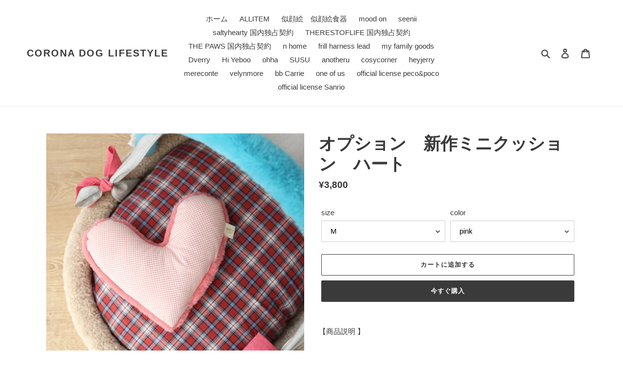

--- FILE ---
content_type: text/html; charset=utf-8
request_url: https://coronadoglifestyle.com/products/%E3%82%AA%E3%83%97%E3%82%B7%E3%83%A7%E3%83%B3-%E6%96%B0%E4%BD%9C%E3%83%9F%E3%83%8B%E3%82%AF%E3%83%83%E3%82%B7%E3%83%A7%E3%83%B3-%E3%83%8F%E3%83%BC%E3%83%88
body_size: 34099
content:
<!doctype html>
<html class="no-js" lang="ja">
<head>
  <meta charset="utf-8">
  <meta http-equiv="X-UA-Compatible" content="IE=edge,chrome=1">
  <meta name="viewport" content="width=device-width,initial-scale=1">
  <meta name="theme-color" content="#3a3a3a">

  <link rel="preconnect" href="https://cdn.shopify.com" crossorigin>
  <link rel="preconnect" href="https://fonts.shopifycdn.com" crossorigin>
  <link rel="preconnect" href="https://monorail-edge.shopifysvc.com"><link rel="preload" href="//coronadoglifestyle.com/cdn/shop/t/1/assets/theme.css?v=136619971045174987231608627292" as="style">
  <link rel="preload" as="font" href="" type="font/woff2" crossorigin>
  <link rel="preload" as="font" href="" type="font/woff2" crossorigin>
  <link rel="preload" as="font" href="" type="font/woff2" crossorigin>
  <link rel="preload" href="//coronadoglifestyle.com/cdn/shop/t/1/assets/theme.js?v=98356976178547180391612332462" as="script">
  <link rel="preload" href="//coronadoglifestyle.com/cdn/shop/t/1/assets/lazysizes.js?v=63098554868324070131608627291" as="script"><link rel="canonical" href="https://coronadoglifestyle.com/products/%e3%82%aa%e3%83%97%e3%82%b7%e3%83%a7%e3%83%b3-%e6%96%b0%e4%bd%9c%e3%83%9f%e3%83%8b%e3%82%af%e3%83%83%e3%82%b7%e3%83%a7%e3%83%b3-%e3%83%8f%e3%83%bc%e3%83%88"><title>オプション　新作ミニクッション　ハート
&ndash; corona dog lifestyle</title><meta name="description" content="【商品説明 】   予約終了日から約4週間前後でお届けとなります。 ※前後する場合がございます。予めご了承ください。   ❤︎ color  pink beige  ❤︎checkpoint   内容:ミニクッション こちらは新作 階段2way&amp;amp;ドライビングベッド以外本体を購入した方のみご購入できるオプションです。     size   　　横        高さ     　M          　　        　L                         　                            -                                   【お届けについて】     "><!-- /snippets/social-meta-tags.liquid -->


<meta property="og:site_name" content="corona dog lifestyle">
<meta property="og:url" content="https://coronadoglifestyle.com/products/%e3%82%aa%e3%83%97%e3%82%b7%e3%83%a7%e3%83%b3-%e6%96%b0%e4%bd%9c%e3%83%9f%e3%83%8b%e3%82%af%e3%83%83%e3%82%b7%e3%83%a7%e3%83%b3-%e3%83%8f%e3%83%bc%e3%83%88">
<meta property="og:title" content="オプション　新作ミニクッション　ハート">
<meta property="og:type" content="product">
<meta property="og:description" content="【商品説明 】   予約終了日から約4週間前後でお届けとなります。 ※前後する場合がございます。予めご了承ください。   ❤︎ color  pink beige  ❤︎checkpoint   内容:ミニクッション こちらは新作 階段2way&amp;amp;ドライビングベッド以外本体を購入した方のみご購入できるオプションです。     size   　　横        高さ     　M          　　        　L                         　                            -                                   【お届けについて】     "><meta property="og:image" content="http://coronadoglifestyle.com/cdn/shop/files/image_2f9122b6-250d-4360-a414-26f0bfa0d956.jpg?v=1710822489">
  <meta property="og:image:secure_url" content="https://coronadoglifestyle.com/cdn/shop/files/image_2f9122b6-250d-4360-a414-26f0bfa0d956.jpg?v=1710822489">
  <meta property="og:image:width" content="1200">
  <meta property="og:image:height" content="1200">
  <meta property="og:price:amount" content="3,800">
  <meta property="og:price:currency" content="JPY">



<meta name="twitter:card" content="summary_large_image">
<meta name="twitter:title" content="オプション　新作ミニクッション　ハート">
<meta name="twitter:description" content="【商品説明 】   予約終了日から約4週間前後でお届けとなります。 ※前後する場合がございます。予めご了承ください。   ❤︎ color  pink beige  ❤︎checkpoint   内容:ミニクッション こちらは新作 階段2way&amp;amp;ドライビングベッド以外本体を購入した方のみご購入できるオプションです。     size   　　横        高さ     　M          　　        　L                         　                            -                                   【お届けについて】     ">

  
<style data-shopify>
:root {
    --color-text: #3a3a3a;
    --color-text-rgb: 58, 58, 58;
    --color-body-text: #333232;
    --color-sale-text: #EA0606;
    --color-small-button-text-border: #3a3a3a;
    --color-text-field: #ffffff;
    --color-text-field-text: #000000;
    --color-text-field-text-rgb: 0, 0, 0;

    --color-btn-primary: #3a3a3a;
    --color-btn-primary-darker: #212121;
    --color-btn-primary-text: #ffffff;

    --color-blankstate: rgba(51, 50, 50, 0.35);
    --color-blankstate-border: rgba(51, 50, 50, 0.2);
    --color-blankstate-background: rgba(51, 50, 50, 0.1);

    --color-text-focus:#606060;
    --color-overlay-text-focus:#e6e6e6;
    --color-btn-primary-focus:#606060;
    --color-btn-social-focus:#d2d2d2;
    --color-small-button-text-border-focus:#606060;
    --predictive-search-focus:#f2f2f2;

    --color-body: #ffffff;
    --color-bg: #ffffff;
    --color-bg-rgb: 255, 255, 255;
    --color-bg-alt: rgba(51, 50, 50, 0.05);
    --color-bg-currency-selector: rgba(51, 50, 50, 0.2);

    --color-overlay-title-text: #ffffff;
    --color-image-overlay: #685858;
    --color-image-overlay-rgb: 104, 88, 88;--opacity-image-overlay: 0.4;--hover-overlay-opacity: 0.8;

    --color-border: #ebebeb;
    --color-border-form: #cccccc;
    --color-border-form-darker: #b3b3b3;

    --svg-select-icon: url(//coronadoglifestyle.com/cdn/shop/t/1/assets/ico-select.svg?v=29003672709104678581608627318);
    --slick-img-url: url(//coronadoglifestyle.com/cdn/shop/t/1/assets/ajax-loader.gif?v=41356863302472015721608627288);

    --font-weight-body--bold: 700;
    --font-weight-body--bolder: 700;

    --font-stack-header: Helvetica, Arial, sans-serif;
    --font-style-header: normal;
    --font-weight-header: 700;

    --font-stack-body: Helvetica, Arial, sans-serif;
    --font-style-body: normal;
    --font-weight-body: 400;

    --font-size-header: 26;

    --font-size-base: 15;

    --font-h1-desktop: 35;
    --font-h1-mobile: 32;
    --font-h2-desktop: 20;
    --font-h2-mobile: 18;
    --font-h3-mobile: 20;
    --font-h4-desktop: 17;
    --font-h4-mobile: 15;
    --font-h5-desktop: 15;
    --font-h5-mobile: 13;
    --font-h6-desktop: 14;
    --font-h6-mobile: 12;

    --font-mega-title-large-desktop: 65;

    --font-rich-text-large: 17;
    --font-rich-text-small: 13;

    
--color-video-bg: #f2f2f2;

    
    --global-color-image-loader-primary: rgba(58, 58, 58, 0.06);
    --global-color-image-loader-secondary: rgba(58, 58, 58, 0.12);
  }
</style>


  <style>*,::after,::before{box-sizing:border-box}body{margin:0}body,html{background-color:var(--color-body)}body,button{font-size:calc(var(--font-size-base) * 1px);font-family:var(--font-stack-body);font-style:var(--font-style-body);font-weight:var(--font-weight-body);color:var(--color-text);line-height:1.5}body,button{-webkit-font-smoothing:antialiased;-webkit-text-size-adjust:100%}.border-bottom{border-bottom:1px solid var(--color-border)}.btn--link{background-color:transparent;border:0;margin:0;color:var(--color-text);text-align:left}.text-right{text-align:right}.icon{display:inline-block;width:20px;height:20px;vertical-align:middle;fill:currentColor}.icon__fallback-text,.visually-hidden{position:absolute!important;overflow:hidden;clip:rect(0 0 0 0);height:1px;width:1px;margin:-1px;padding:0;border:0}svg.icon:not(.icon--full-color) circle,svg.icon:not(.icon--full-color) ellipse,svg.icon:not(.icon--full-color) g,svg.icon:not(.icon--full-color) line,svg.icon:not(.icon--full-color) path,svg.icon:not(.icon--full-color) polygon,svg.icon:not(.icon--full-color) polyline,svg.icon:not(.icon--full-color) rect,symbol.icon:not(.icon--full-color) circle,symbol.icon:not(.icon--full-color) ellipse,symbol.icon:not(.icon--full-color) g,symbol.icon:not(.icon--full-color) line,symbol.icon:not(.icon--full-color) path,symbol.icon:not(.icon--full-color) polygon,symbol.icon:not(.icon--full-color) polyline,symbol.icon:not(.icon--full-color) rect{fill:inherit;stroke:inherit}li{list-style:none}.list--inline{padding:0;margin:0}.list--inline>li{display:inline-block;margin-bottom:0;vertical-align:middle}a{color:var(--color-text);text-decoration:none}.h1,.h2,h1,h2{margin:0 0 17.5px;font-family:var(--font-stack-header);font-style:var(--font-style-header);font-weight:var(--font-weight-header);line-height:1.2;overflow-wrap:break-word;word-wrap:break-word}.h1 a,.h2 a,h1 a,h2 a{color:inherit;text-decoration:none;font-weight:inherit}.h1,h1{font-size:calc(((var(--font-h1-desktop))/ (var(--font-size-base))) * 1em);text-transform:none;letter-spacing:0}@media only screen and (max-width:749px){.h1,h1{font-size:calc(((var(--font-h1-mobile))/ (var(--font-size-base))) * 1em)}}.h2,h2{font-size:calc(((var(--font-h2-desktop))/ (var(--font-size-base))) * 1em);text-transform:uppercase;letter-spacing:.1em}@media only screen and (max-width:749px){.h2,h2{font-size:calc(((var(--font-h2-mobile))/ (var(--font-size-base))) * 1em)}}p{color:var(--color-body-text);margin:0 0 19.44444px}@media only screen and (max-width:749px){p{font-size:calc(((var(--font-size-base) - 1)/ (var(--font-size-base))) * 1em)}}p:last-child{margin-bottom:0}@media only screen and (max-width:749px){.small--hide{display:none!important}}.grid{list-style:none;margin:0;padding:0;margin-left:-30px}.grid::after{content:'';display:table;clear:both}@media only screen and (max-width:749px){.grid{margin-left:-22px}}.grid::after{content:'';display:table;clear:both}.grid--no-gutters{margin-left:0}.grid--no-gutters .grid__item{padding-left:0}.grid--table{display:table;table-layout:fixed;width:100%}.grid--table>.grid__item{float:none;display:table-cell;vertical-align:middle}.grid__item{float:left;padding-left:30px;width:100%}@media only screen and (max-width:749px){.grid__item{padding-left:22px}}.grid__item[class*="--push"]{position:relative}@media only screen and (min-width:750px){.medium-up--one-quarter{width:25%}.medium-up--push-one-third{width:33.33%}.medium-up--one-half{width:50%}.medium-up--push-one-third{left:33.33%;position:relative}}.site-header{position:relative;background-color:var(--color-body)}@media only screen and (max-width:749px){.site-header{border-bottom:1px solid var(--color-border)}}@media only screen and (min-width:750px){.site-header{padding:0 55px}.site-header.logo--center{padding-top:30px}}.site-header__logo{margin:15px 0}.logo-align--center .site-header__logo{text-align:center;margin:0 auto}@media only screen and (max-width:749px){.logo-align--center .site-header__logo{text-align:left;margin:15px 0}}@media only screen and (max-width:749px){.site-header__logo{padding-left:22px;text-align:left}.site-header__logo img{margin:0}}.site-header__logo-link{display:inline-block;word-break:break-word}@media only screen and (min-width:750px){.logo-align--center .site-header__logo-link{margin:0 auto}}.site-header__logo-image{display:block}@media only screen and (min-width:750px){.site-header__logo-image{margin:0 auto}}.site-header__logo-image img{width:100%}.site-header__logo-image--centered img{margin:0 auto}.site-header__logo img{display:block}.site-header__icons{position:relative;white-space:nowrap}@media only screen and (max-width:749px){.site-header__icons{width:auto;padding-right:13px}.site-header__icons .btn--link,.site-header__icons .site-header__cart{font-size:calc(((var(--font-size-base))/ (var(--font-size-base))) * 1em)}}.site-header__icons-wrapper{position:relative;display:-webkit-flex;display:-ms-flexbox;display:flex;width:100%;-ms-flex-align:center;-webkit-align-items:center;-moz-align-items:center;-ms-align-items:center;-o-align-items:center;align-items:center;-webkit-justify-content:flex-end;-ms-justify-content:flex-end;justify-content:flex-end}.site-header__account,.site-header__cart,.site-header__search{position:relative}.site-header__search.site-header__icon{display:none}@media only screen and (min-width:1400px){.site-header__search.site-header__icon{display:block}}.site-header__search-toggle{display:block}@media only screen and (min-width:750px){.site-header__account,.site-header__cart{padding:10px 11px}}.site-header__cart-title,.site-header__search-title{position:absolute!important;overflow:hidden;clip:rect(0 0 0 0);height:1px;width:1px;margin:-1px;padding:0;border:0;display:block;vertical-align:middle}.site-header__cart-title{margin-right:3px}.site-header__cart-count{display:flex;align-items:center;justify-content:center;position:absolute;right:.4rem;top:.2rem;font-weight:700;background-color:var(--color-btn-primary);color:var(--color-btn-primary-text);border-radius:50%;min-width:1em;height:1em}.site-header__cart-count span{font-family:HelveticaNeue,"Helvetica Neue",Helvetica,Arial,sans-serif;font-size:calc(11em / 16);line-height:1}@media only screen and (max-width:749px){.site-header__cart-count{top:calc(7em / 16);right:0;border-radius:50%;min-width:calc(19em / 16);height:calc(19em / 16)}}@media only screen and (max-width:749px){.site-header__cart-count span{padding:.25em calc(6em / 16);font-size:12px}}.site-header__menu{display:none}@media only screen and (max-width:749px){.site-header__icon{display:inline-block;vertical-align:middle;padding:10px 11px;margin:0}}@media only screen and (min-width:750px){.site-header__icon .icon-search{margin-right:3px}}.announcement-bar{z-index:10;position:relative;text-align:center;border-bottom:1px solid transparent;padding:2px}.announcement-bar__link{display:block}.announcement-bar__message{display:block;padding:11px 22px;font-size:calc(((16)/ (var(--font-size-base))) * 1em);font-weight:var(--font-weight-header)}@media only screen and (min-width:750px){.announcement-bar__message{padding-left:55px;padding-right:55px}}.site-nav{position:relative;padding:0;text-align:center;margin:25px 0}.site-nav a{padding:3px 10px}.site-nav__link{display:block;white-space:nowrap}.site-nav--centered .site-nav__link{padding-top:0}.site-nav__link .icon-chevron-down{width:calc(8em / 16);height:calc(8em / 16);margin-left:.5rem}.site-nav__label{border-bottom:1px solid transparent}.site-nav__link--active .site-nav__label{border-bottom-color:var(--color-text)}.site-nav__link--button{border:none;background-color:transparent;padding:3px 10px}.site-header__mobile-nav{z-index:11;position:relative;background-color:var(--color-body)}@media only screen and (max-width:749px){.site-header__mobile-nav{display:-webkit-flex;display:-ms-flexbox;display:flex;width:100%;-ms-flex-align:center;-webkit-align-items:center;-moz-align-items:center;-ms-align-items:center;-o-align-items:center;align-items:center}}.mobile-nav--open .icon-close{display:none}.main-content{opacity:0}.main-content .shopify-section{display:none}.main-content .shopify-section:first-child{display:inherit}.critical-hidden{display:none}</style>

  <script>
    window.performance.mark('debut:theme_stylesheet_loaded.start');

    function onLoadStylesheet() {
      performance.mark('debut:theme_stylesheet_loaded.end');
      performance.measure('debut:theme_stylesheet_loaded', 'debut:theme_stylesheet_loaded.start', 'debut:theme_stylesheet_loaded.end');

      var url = "//coronadoglifestyle.com/cdn/shop/t/1/assets/theme.css?v=136619971045174987231608627292";
      var link = document.querySelector('link[href="' + url + '"]');
      link.loaded = true;
      link.dispatchEvent(new Event('load'));
    }
  </script>

  <link rel="stylesheet" href="//coronadoglifestyle.com/cdn/shop/t/1/assets/theme.css?v=136619971045174987231608627292" type="text/css" media="print" onload="this.media='all';onLoadStylesheet()">

  <style>
    
    
    
    
    
    
  </style>

  <script>
    var theme = {
      breakpoints: {
        medium: 750,
        large: 990,
        widescreen: 1400
      },
      strings: {
        addToCart: "カートに追加する",
        soldOut: "売り切れ",
        unavailable: "お取り扱いできません",
        regularPrice: "通常価格",
        salePrice: "販売価格",
        sale: "セール",
        fromLowestPrice: "[price]から",
        vendor: "販売元",
        showMore: "さらに表示する",
        showLess: "表示を減らす",
        searchFor: "検索する",
        addressError: "住所を調べる際にエラーが発生しました",
        addressNoResults: "その住所は見つかりませんでした",
        addressQueryLimit: "Google APIの使用量の制限を超えました。\u003ca href=\"https:\/\/developers.google.com\/maps\/premium\/usage-limits\"\u003eプレミアムプラン\u003c\/a\u003eへのアップグレードをご検討ください。",
        authError: "あなたのGoogle Mapsのアカウント認証で問題が発生しました。",
        newWindow: "新しいウィンドウで開く",
        external: "外部のウェブサイトに移動します。",
        newWindowExternal: "外部のウェブサイトを新しいウィンドウで開く",
        removeLabel: "[product] を削除する",
        update: "アップデート",
        quantity: "数量",
        discountedTotal: "ディスカウント合計",
        regularTotal: "通常合計",
        priceColumn: "ディスカウントの詳細については価格列を参照してください。",
        quantityMinimumMessage: "数量は1以上でなければなりません",
        cartError: "お客様のカートをアップデートするときにエラーが発生しました。再度お試しください。",
        removedItemMessage: "カートから \u003cspan class=\"cart__removed-product-details\"\u003e([quantity]) 個の[link]\u003c\/span\u003eが消去されました。",
        unitPrice: "単価",
        unitPriceSeparator: "あたり",
        oneCartCount: "1個のアイテム",
        otherCartCount: "[count]個のアイテム",
        quantityLabel: "数量: [count]",
        products: "商品",
        loading: "読み込んでいます",
        number_of_results: "[result_number]\/[results_count]",
        number_of_results_found: "[results_count]件の結果が見つかりました",
        one_result_found: "1件の結果が見つかりました"
      },
      moneyFormat: "¥{{amount_no_decimals}}",
      moneyFormatWithCurrency: "¥{{amount_no_decimals}} JPY",
      settings: {
        predictiveSearchEnabled: true,
        predictiveSearchShowPrice: false,
        predictiveSearchShowVendor: false
      },
      stylesheet: "//coronadoglifestyle.com/cdn/shop/t/1/assets/theme.css?v=136619971045174987231608627292"
    }

    document.documentElement.className = document.documentElement.className.replace('no-js', 'js');
  </script><script src="//coronadoglifestyle.com/cdn/shop/t/1/assets/theme.js?v=98356976178547180391612332462" defer="defer"></script>
  <script src="//coronadoglifestyle.com/cdn/shop/t/1/assets/lazysizes.js?v=63098554868324070131608627291" async="async"></script>

  <script type="text/javascript">
    if (window.MSInputMethodContext && document.documentMode) {
      var scripts = document.getElementsByTagName('script')[0];
      var polyfill = document.createElement("script");
      polyfill.defer = true;
      polyfill.src = "//coronadoglifestyle.com/cdn/shop/t/1/assets/ie11CustomProperties.min.js?v=146208399201472936201608627290";

      scripts.parentNode.insertBefore(polyfill, scripts);
    }
  </script>

  <script>window.performance && window.performance.mark && window.performance.mark('shopify.content_for_header.start');</script><meta name="facebook-domain-verification" content="u5fb3lwukpflghp13y0f54hlg9xu0m">
<meta id="shopify-digital-wallet" name="shopify-digital-wallet" content="/52111638686/digital_wallets/dialog">
<link rel="alternate" type="application/json+oembed" href="https://coronadoglifestyle.com/products/%e3%82%aa%e3%83%97%e3%82%b7%e3%83%a7%e3%83%b3-%e6%96%b0%e4%bd%9c%e3%83%9f%e3%83%8b%e3%82%af%e3%83%83%e3%82%b7%e3%83%a7%e3%83%b3-%e3%83%8f%e3%83%bc%e3%83%88.oembed">
<script async="async" src="/checkouts/internal/preloads.js?locale=ja-JP"></script>
<script id="shopify-features" type="application/json">{"accessToken":"b25e3e54a0fabe63590a14167b6f0b58","betas":["rich-media-storefront-analytics"],"domain":"coronadoglifestyle.com","predictiveSearch":false,"shopId":52111638686,"locale":"ja"}</script>
<script>var Shopify = Shopify || {};
Shopify.shop = "coronadoglifestyle.myshopify.com";
Shopify.locale = "ja";
Shopify.currency = {"active":"JPY","rate":"1.0"};
Shopify.country = "JP";
Shopify.theme = {"name":"Debut","id":116913733790,"schema_name":"Debut","schema_version":"17.9.1","theme_store_id":796,"role":"main"};
Shopify.theme.handle = "null";
Shopify.theme.style = {"id":null,"handle":null};
Shopify.cdnHost = "coronadoglifestyle.com/cdn";
Shopify.routes = Shopify.routes || {};
Shopify.routes.root = "/";</script>
<script type="module">!function(o){(o.Shopify=o.Shopify||{}).modules=!0}(window);</script>
<script>!function(o){function n(){var o=[];function n(){o.push(Array.prototype.slice.apply(arguments))}return n.q=o,n}var t=o.Shopify=o.Shopify||{};t.loadFeatures=n(),t.autoloadFeatures=n()}(window);</script>
<script id="shop-js-analytics" type="application/json">{"pageType":"product"}</script>
<script defer="defer" async type="module" src="//coronadoglifestyle.com/cdn/shopifycloud/shop-js/modules/v2/client.init-shop-cart-sync_0MstufBG.ja.esm.js"></script>
<script defer="defer" async type="module" src="//coronadoglifestyle.com/cdn/shopifycloud/shop-js/modules/v2/chunk.common_jll-23Z1.esm.js"></script>
<script defer="defer" async type="module" src="//coronadoglifestyle.com/cdn/shopifycloud/shop-js/modules/v2/chunk.modal_HXih6-AF.esm.js"></script>
<script type="module">
  await import("//coronadoglifestyle.com/cdn/shopifycloud/shop-js/modules/v2/client.init-shop-cart-sync_0MstufBG.ja.esm.js");
await import("//coronadoglifestyle.com/cdn/shopifycloud/shop-js/modules/v2/chunk.common_jll-23Z1.esm.js");
await import("//coronadoglifestyle.com/cdn/shopifycloud/shop-js/modules/v2/chunk.modal_HXih6-AF.esm.js");

  window.Shopify.SignInWithShop?.initShopCartSync?.({"fedCMEnabled":true,"windoidEnabled":true});

</script>
<script>(function() {
  var isLoaded = false;
  function asyncLoad() {
    if (isLoaded) return;
    isLoaded = true;
    var urls = ["https:\/\/asia-northeast1-affiliate-pr.cloudfunctions.net\/script?shop=coronadoglifestyle.myshopify.com"];
    for (var i = 0; i < urls.length; i++) {
      var s = document.createElement('script');
      s.type = 'text/javascript';
      s.async = true;
      s.src = urls[i];
      var x = document.getElementsByTagName('script')[0];
      x.parentNode.insertBefore(s, x);
    }
  };
  if(window.attachEvent) {
    window.attachEvent('onload', asyncLoad);
  } else {
    window.addEventListener('load', asyncLoad, false);
  }
})();</script>
<script id="__st">var __st={"a":52111638686,"offset":32400,"reqid":"31f528e5-73d3-46f5-bfcf-c1d9a241239a-1769165005","pageurl":"coronadoglifestyle.com\/products\/%E3%82%AA%E3%83%97%E3%82%B7%E3%83%A7%E3%83%B3-%E6%96%B0%E4%BD%9C%E3%83%9F%E3%83%8B%E3%82%AF%E3%83%83%E3%82%B7%E3%83%A7%E3%83%B3-%E3%83%8F%E3%83%BC%E3%83%88","u":"58e9f74af126","p":"product","rtyp":"product","rid":8175808741588};</script>
<script>window.ShopifyPaypalV4VisibilityTracking = true;</script>
<script id="captcha-bootstrap">!function(){'use strict';const t='contact',e='account',n='new_comment',o=[[t,t],['blogs',n],['comments',n],[t,'customer']],c=[[e,'customer_login'],[e,'guest_login'],[e,'recover_customer_password'],[e,'create_customer']],r=t=>t.map((([t,e])=>`form[action*='/${t}']:not([data-nocaptcha='true']) input[name='form_type'][value='${e}']`)).join(','),a=t=>()=>t?[...document.querySelectorAll(t)].map((t=>t.form)):[];function s(){const t=[...o],e=r(t);return a(e)}const i='password',u='form_key',d=['recaptcha-v3-token','g-recaptcha-response','h-captcha-response',i],f=()=>{try{return window.sessionStorage}catch{return}},m='__shopify_v',_=t=>t.elements[u];function p(t,e,n=!1){try{const o=window.sessionStorage,c=JSON.parse(o.getItem(e)),{data:r}=function(t){const{data:e,action:n}=t;return t[m]||n?{data:e,action:n}:{data:t,action:n}}(c);for(const[e,n]of Object.entries(r))t.elements[e]&&(t.elements[e].value=n);n&&o.removeItem(e)}catch(o){console.error('form repopulation failed',{error:o})}}const l='form_type',E='cptcha';function T(t){t.dataset[E]=!0}const w=window,h=w.document,L='Shopify',v='ce_forms',y='captcha';let A=!1;((t,e)=>{const n=(g='f06e6c50-85a8-45c8-87d0-21a2b65856fe',I='https://cdn.shopify.com/shopifycloud/storefront-forms-hcaptcha/ce_storefront_forms_captcha_hcaptcha.v1.5.2.iife.js',D={infoText:'hCaptchaによる保護',privacyText:'プライバシー',termsText:'利用規約'},(t,e,n)=>{const o=w[L][v],c=o.bindForm;if(c)return c(t,g,e,D).then(n);var r;o.q.push([[t,g,e,D],n]),r=I,A||(h.body.append(Object.assign(h.createElement('script'),{id:'captcha-provider',async:!0,src:r})),A=!0)});var g,I,D;w[L]=w[L]||{},w[L][v]=w[L][v]||{},w[L][v].q=[],w[L][y]=w[L][y]||{},w[L][y].protect=function(t,e){n(t,void 0,e),T(t)},Object.freeze(w[L][y]),function(t,e,n,w,h,L){const[v,y,A,g]=function(t,e,n){const i=e?o:[],u=t?c:[],d=[...i,...u],f=r(d),m=r(i),_=r(d.filter((([t,e])=>n.includes(e))));return[a(f),a(m),a(_),s()]}(w,h,L),I=t=>{const e=t.target;return e instanceof HTMLFormElement?e:e&&e.form},D=t=>v().includes(t);t.addEventListener('submit',(t=>{const e=I(t);if(!e)return;const n=D(e)&&!e.dataset.hcaptchaBound&&!e.dataset.recaptchaBound,o=_(e),c=g().includes(e)&&(!o||!o.value);(n||c)&&t.preventDefault(),c&&!n&&(function(t){try{if(!f())return;!function(t){const e=f();if(!e)return;const n=_(t);if(!n)return;const o=n.value;o&&e.removeItem(o)}(t);const e=Array.from(Array(32),(()=>Math.random().toString(36)[2])).join('');!function(t,e){_(t)||t.append(Object.assign(document.createElement('input'),{type:'hidden',name:u})),t.elements[u].value=e}(t,e),function(t,e){const n=f();if(!n)return;const o=[...t.querySelectorAll(`input[type='${i}']`)].map((({name:t})=>t)),c=[...d,...o],r={};for(const[a,s]of new FormData(t).entries())c.includes(a)||(r[a]=s);n.setItem(e,JSON.stringify({[m]:1,action:t.action,data:r}))}(t,e)}catch(e){console.error('failed to persist form',e)}}(e),e.submit())}));const S=(t,e)=>{t&&!t.dataset[E]&&(n(t,e.some((e=>e===t))),T(t))};for(const o of['focusin','change'])t.addEventListener(o,(t=>{const e=I(t);D(e)&&S(e,y())}));const B=e.get('form_key'),M=e.get(l),P=B&&M;t.addEventListener('DOMContentLoaded',(()=>{const t=y();if(P)for(const e of t)e.elements[l].value===M&&p(e,B);[...new Set([...A(),...v().filter((t=>'true'===t.dataset.shopifyCaptcha))])].forEach((e=>S(e,t)))}))}(h,new URLSearchParams(w.location.search),n,t,e,['guest_login'])})(!0,!0)}();</script>
<script integrity="sha256-4kQ18oKyAcykRKYeNunJcIwy7WH5gtpwJnB7kiuLZ1E=" data-source-attribution="shopify.loadfeatures" defer="defer" src="//coronadoglifestyle.com/cdn/shopifycloud/storefront/assets/storefront/load_feature-a0a9edcb.js" crossorigin="anonymous"></script>
<script data-source-attribution="shopify.dynamic_checkout.dynamic.init">var Shopify=Shopify||{};Shopify.PaymentButton=Shopify.PaymentButton||{isStorefrontPortableWallets:!0,init:function(){window.Shopify.PaymentButton.init=function(){};var t=document.createElement("script");t.src="https://coronadoglifestyle.com/cdn/shopifycloud/portable-wallets/latest/portable-wallets.ja.js",t.type="module",document.head.appendChild(t)}};
</script>
<script data-source-attribution="shopify.dynamic_checkout.buyer_consent">
  function portableWalletsHideBuyerConsent(e){var t=document.getElementById("shopify-buyer-consent"),n=document.getElementById("shopify-subscription-policy-button");t&&n&&(t.classList.add("hidden"),t.setAttribute("aria-hidden","true"),n.removeEventListener("click",e))}function portableWalletsShowBuyerConsent(e){var t=document.getElementById("shopify-buyer-consent"),n=document.getElementById("shopify-subscription-policy-button");t&&n&&(t.classList.remove("hidden"),t.removeAttribute("aria-hidden"),n.addEventListener("click",e))}window.Shopify?.PaymentButton&&(window.Shopify.PaymentButton.hideBuyerConsent=portableWalletsHideBuyerConsent,window.Shopify.PaymentButton.showBuyerConsent=portableWalletsShowBuyerConsent);
</script>
<script>
  function portableWalletsCleanup(e){e&&e.src&&console.error("Failed to load portable wallets script "+e.src);var t=document.querySelectorAll("shopify-accelerated-checkout .shopify-payment-button__skeleton, shopify-accelerated-checkout-cart .wallet-cart-button__skeleton"),e=document.getElementById("shopify-buyer-consent");for(let e=0;e<t.length;e++)t[e].remove();e&&e.remove()}function portableWalletsNotLoadedAsModule(e){e instanceof ErrorEvent&&"string"==typeof e.message&&e.message.includes("import.meta")&&"string"==typeof e.filename&&e.filename.includes("portable-wallets")&&(window.removeEventListener("error",portableWalletsNotLoadedAsModule),window.Shopify.PaymentButton.failedToLoad=e,"loading"===document.readyState?document.addEventListener("DOMContentLoaded",window.Shopify.PaymentButton.init):window.Shopify.PaymentButton.init())}window.addEventListener("error",portableWalletsNotLoadedAsModule);
</script>

<script type="module" src="https://coronadoglifestyle.com/cdn/shopifycloud/portable-wallets/latest/portable-wallets.ja.js" onError="portableWalletsCleanup(this)" crossorigin="anonymous"></script>
<script nomodule>
  document.addEventListener("DOMContentLoaded", portableWalletsCleanup);
</script>

<link id="shopify-accelerated-checkout-styles" rel="stylesheet" media="screen" href="https://coronadoglifestyle.com/cdn/shopifycloud/portable-wallets/latest/accelerated-checkout-backwards-compat.css" crossorigin="anonymous">
<style id="shopify-accelerated-checkout-cart">
        #shopify-buyer-consent {
  margin-top: 1em;
  display: inline-block;
  width: 100%;
}

#shopify-buyer-consent.hidden {
  display: none;
}

#shopify-subscription-policy-button {
  background: none;
  border: none;
  padding: 0;
  text-decoration: underline;
  font-size: inherit;
  cursor: pointer;
}

#shopify-subscription-policy-button::before {
  box-shadow: none;
}

      </style>

<script>window.performance && window.performance.mark && window.performance.mark('shopify.content_for_header.end');</script>

<!-- hasigo_pre_order -->

  <style>
  /* 購入フォーム内のボタン "add to cart", "buy it now" を隠す */
  body:not(.hasigo-pre-order-loaded) form[action*="/cart/add"] [type="submit"],
  body:not(.hasigo-pre-order-loaded) .shopify-payment-button
  {
    position: absolute;
    top: -9999px;
    display: none;
  }

  /* 予約商品なら "add to cart" を隠す */
  form.hasigo-pre-order-enabled [type="submit"],
  /* BUY IT NOW 以外の動的購入ボタンを隠す */
  form.hasigo-pre-order-enabled .shopify-payment-button .shopify-payment-button__button--branded,
  /* BUY IT NOW の下に hidden で存在する、「別のお支払い方法」を消す */
  form.hasigo-pre-order-enabled .shopify-payment-button .shopify-payment-button__button--hidden
  {
    position: absolute;
    top: -9999px;
    display: none !important;
  }
  </style>
  <script>
  var HasigoPreOrder = window.HasigoPreOrder || {};
  HasigoPreOrder.apiHost = "pre-order.app.growth.ec";
  // ストア情報
  HasigoPreOrder.shopDomain = "coronadoglifestyle.myshopify.com";
  // 更新日
  HasigoPreOrder.updatedAt = Date.now();
  
    HasigoPreOrder.updatedAt = 1612352209;
  
  // 商品情報
  HasigoPreOrder.productId = 8175808741588;
  HasigoPreOrder.productAvailable = true;
  // ボタンテキスト
  HasigoPreOrder.buttonText = "予約する";
  </script>
  <script defer src="https://assets-pre-order.app.growth.ec/js/main-v0.0.8.js"></script>

<!-- /hasigo_pre_order -->


<!-- hasigo_sales_period -->


<style>
  form.hasigo-sales-period-out-of-term .shopify-payment-button {
    margin-top: 0;
  }
  /* 購入フォーム内のボタン "add to cart", "buy it now" を隠す */
  body:not(.hasigo-sales-period-loaded) form[action*="/cart/add"] [type="submit"],
  body:not(.hasigo-sales-period-loaded) .shopify-payment-button {
    position: absolute;
    top: -9999px;
    display: none;
  }

  /* 販売期間設定商品なら "add to cart" を隠す */
  form.hasigo-sales-period-out-of-term [type="submit"],
  /* BUY IT NOW 以外の動的購入ボタンを隠す */
  form.hasigo-sales-period-out-of-term .shopify-payment-button .shopify-payment-button__button--branded {
    position: absolute;
    top: -9999px;
    display: none;
  }

  /* フェードインアニメーションをきれいにする */
  @keyframes hasigo-sales-period-fade-in { from { opacity: 0; } }
  form.hasigo-sales-period-out-of-term .shopify-payment-button .shopify-payment-button__button:disabled {
    animation: hasigo-sales-period-fade-in .3s cubic-bezier(0.1, 0.79, 1, 1) backwards;
  }
</style>
<script>
  var HasigoSalesPeriod = window.HasigoSalesPeriod || {};
  HasigoSalesPeriod.apiHost = "sales-period.app.growth.ec";
  // ストア情報
  HasigoSalesPeriod.shopDomain = "coronadoglifestyle.myshopify.com";
  // 更新日
  HasigoSalesPeriod.updatedAt = Date.now();
  // ボタンテキスト
  HasigoSalesPeriod.buttonText = "Coming Soon";
  
    HasigoSalesPeriod.updatedAt = 1615449450;
  
  // 商品情報
  HasigoSalesPeriod.productId = 8175808741588;
  HasigoSalesPeriod.productAvailable = true;
  HasigoSalesPeriod.startDate = 1615460430 || null;
  HasigoSalesPeriod.endDate = 1616338770 || null;
</script>
<script defer src="https://assets-sales-period.app.growth.ec/js/main-v0.0.7.js"></script>

<!-- /hasigo_sales_period -->

<link href="https://monorail-edge.shopifysvc.com" rel="dns-prefetch">
<script>(function(){if ("sendBeacon" in navigator && "performance" in window) {try {var session_token_from_headers = performance.getEntriesByType('navigation')[0].serverTiming.find(x => x.name == '_s').description;} catch {var session_token_from_headers = undefined;}var session_cookie_matches = document.cookie.match(/_shopify_s=([^;]*)/);var session_token_from_cookie = session_cookie_matches && session_cookie_matches.length === 2 ? session_cookie_matches[1] : "";var session_token = session_token_from_headers || session_token_from_cookie || "";function handle_abandonment_event(e) {var entries = performance.getEntries().filter(function(entry) {return /monorail-edge.shopifysvc.com/.test(entry.name);});if (!window.abandonment_tracked && entries.length === 0) {window.abandonment_tracked = true;var currentMs = Date.now();var navigation_start = performance.timing.navigationStart;var payload = {shop_id: 52111638686,url: window.location.href,navigation_start,duration: currentMs - navigation_start,session_token,page_type: "product"};window.navigator.sendBeacon("https://monorail-edge.shopifysvc.com/v1/produce", JSON.stringify({schema_id: "online_store_buyer_site_abandonment/1.1",payload: payload,metadata: {event_created_at_ms: currentMs,event_sent_at_ms: currentMs}}));}}window.addEventListener('pagehide', handle_abandonment_event);}}());</script>
<script id="web-pixels-manager-setup">(function e(e,d,r,n,o){if(void 0===o&&(o={}),!Boolean(null===(a=null===(i=window.Shopify)||void 0===i?void 0:i.analytics)||void 0===a?void 0:a.replayQueue)){var i,a;window.Shopify=window.Shopify||{};var t=window.Shopify;t.analytics=t.analytics||{};var s=t.analytics;s.replayQueue=[],s.publish=function(e,d,r){return s.replayQueue.push([e,d,r]),!0};try{self.performance.mark("wpm:start")}catch(e){}var l=function(){var e={modern:/Edge?\/(1{2}[4-9]|1[2-9]\d|[2-9]\d{2}|\d{4,})\.\d+(\.\d+|)|Firefox\/(1{2}[4-9]|1[2-9]\d|[2-9]\d{2}|\d{4,})\.\d+(\.\d+|)|Chrom(ium|e)\/(9{2}|\d{3,})\.\d+(\.\d+|)|(Maci|X1{2}).+ Version\/(15\.\d+|(1[6-9]|[2-9]\d|\d{3,})\.\d+)([,.]\d+|)( \(\w+\)|)( Mobile\/\w+|) Safari\/|Chrome.+OPR\/(9{2}|\d{3,})\.\d+\.\d+|(CPU[ +]OS|iPhone[ +]OS|CPU[ +]iPhone|CPU IPhone OS|CPU iPad OS)[ +]+(15[._]\d+|(1[6-9]|[2-9]\d|\d{3,})[._]\d+)([._]\d+|)|Android:?[ /-](13[3-9]|1[4-9]\d|[2-9]\d{2}|\d{4,})(\.\d+|)(\.\d+|)|Android.+Firefox\/(13[5-9]|1[4-9]\d|[2-9]\d{2}|\d{4,})\.\d+(\.\d+|)|Android.+Chrom(ium|e)\/(13[3-9]|1[4-9]\d|[2-9]\d{2}|\d{4,})\.\d+(\.\d+|)|SamsungBrowser\/([2-9]\d|\d{3,})\.\d+/,legacy:/Edge?\/(1[6-9]|[2-9]\d|\d{3,})\.\d+(\.\d+|)|Firefox\/(5[4-9]|[6-9]\d|\d{3,})\.\d+(\.\d+|)|Chrom(ium|e)\/(5[1-9]|[6-9]\d|\d{3,})\.\d+(\.\d+|)([\d.]+$|.*Safari\/(?![\d.]+ Edge\/[\d.]+$))|(Maci|X1{2}).+ Version\/(10\.\d+|(1[1-9]|[2-9]\d|\d{3,})\.\d+)([,.]\d+|)( \(\w+\)|)( Mobile\/\w+|) Safari\/|Chrome.+OPR\/(3[89]|[4-9]\d|\d{3,})\.\d+\.\d+|(CPU[ +]OS|iPhone[ +]OS|CPU[ +]iPhone|CPU IPhone OS|CPU iPad OS)[ +]+(10[._]\d+|(1[1-9]|[2-9]\d|\d{3,})[._]\d+)([._]\d+|)|Android:?[ /-](13[3-9]|1[4-9]\d|[2-9]\d{2}|\d{4,})(\.\d+|)(\.\d+|)|Mobile Safari.+OPR\/([89]\d|\d{3,})\.\d+\.\d+|Android.+Firefox\/(13[5-9]|1[4-9]\d|[2-9]\d{2}|\d{4,})\.\d+(\.\d+|)|Android.+Chrom(ium|e)\/(13[3-9]|1[4-9]\d|[2-9]\d{2}|\d{4,})\.\d+(\.\d+|)|Android.+(UC? ?Browser|UCWEB|U3)[ /]?(15\.([5-9]|\d{2,})|(1[6-9]|[2-9]\d|\d{3,})\.\d+)\.\d+|SamsungBrowser\/(5\.\d+|([6-9]|\d{2,})\.\d+)|Android.+MQ{2}Browser\/(14(\.(9|\d{2,})|)|(1[5-9]|[2-9]\d|\d{3,})(\.\d+|))(\.\d+|)|K[Aa][Ii]OS\/(3\.\d+|([4-9]|\d{2,})\.\d+)(\.\d+|)/},d=e.modern,r=e.legacy,n=navigator.userAgent;return n.match(d)?"modern":n.match(r)?"legacy":"unknown"}(),u="modern"===l?"modern":"legacy",c=(null!=n?n:{modern:"",legacy:""})[u],f=function(e){return[e.baseUrl,"/wpm","/b",e.hashVersion,"modern"===e.buildTarget?"m":"l",".js"].join("")}({baseUrl:d,hashVersion:r,buildTarget:u}),m=function(e){var d=e.version,r=e.bundleTarget,n=e.surface,o=e.pageUrl,i=e.monorailEndpoint;return{emit:function(e){var a=e.status,t=e.errorMsg,s=(new Date).getTime(),l=JSON.stringify({metadata:{event_sent_at_ms:s},events:[{schema_id:"web_pixels_manager_load/3.1",payload:{version:d,bundle_target:r,page_url:o,status:a,surface:n,error_msg:t},metadata:{event_created_at_ms:s}}]});if(!i)return console&&console.warn&&console.warn("[Web Pixels Manager] No Monorail endpoint provided, skipping logging."),!1;try{return self.navigator.sendBeacon.bind(self.navigator)(i,l)}catch(e){}var u=new XMLHttpRequest;try{return u.open("POST",i,!0),u.setRequestHeader("Content-Type","text/plain"),u.send(l),!0}catch(e){return console&&console.warn&&console.warn("[Web Pixels Manager] Got an unhandled error while logging to Monorail."),!1}}}}({version:r,bundleTarget:l,surface:e.surface,pageUrl:self.location.href,monorailEndpoint:e.monorailEndpoint});try{o.browserTarget=l,function(e){var d=e.src,r=e.async,n=void 0===r||r,o=e.onload,i=e.onerror,a=e.sri,t=e.scriptDataAttributes,s=void 0===t?{}:t,l=document.createElement("script"),u=document.querySelector("head"),c=document.querySelector("body");if(l.async=n,l.src=d,a&&(l.integrity=a,l.crossOrigin="anonymous"),s)for(var f in s)if(Object.prototype.hasOwnProperty.call(s,f))try{l.dataset[f]=s[f]}catch(e){}if(o&&l.addEventListener("load",o),i&&l.addEventListener("error",i),u)u.appendChild(l);else{if(!c)throw new Error("Did not find a head or body element to append the script");c.appendChild(l)}}({src:f,async:!0,onload:function(){if(!function(){var e,d;return Boolean(null===(d=null===(e=window.Shopify)||void 0===e?void 0:e.analytics)||void 0===d?void 0:d.initialized)}()){var d=window.webPixelsManager.init(e)||void 0;if(d){var r=window.Shopify.analytics;r.replayQueue.forEach((function(e){var r=e[0],n=e[1],o=e[2];d.publishCustomEvent(r,n,o)})),r.replayQueue=[],r.publish=d.publishCustomEvent,r.visitor=d.visitor,r.initialized=!0}}},onerror:function(){return m.emit({status:"failed",errorMsg:"".concat(f," has failed to load")})},sri:function(e){var d=/^sha384-[A-Za-z0-9+/=]+$/;return"string"==typeof e&&d.test(e)}(c)?c:"",scriptDataAttributes:o}),m.emit({status:"loading"})}catch(e){m.emit({status:"failed",errorMsg:(null==e?void 0:e.message)||"Unknown error"})}}})({shopId: 52111638686,storefrontBaseUrl: "https://coronadoglifestyle.com",extensionsBaseUrl: "https://extensions.shopifycdn.com/cdn/shopifycloud/web-pixels-manager",monorailEndpoint: "https://monorail-edge.shopifysvc.com/unstable/produce_batch",surface: "storefront-renderer",enabledBetaFlags: ["2dca8a86"],webPixelsConfigList: [{"id":"shopify-app-pixel","configuration":"{}","eventPayloadVersion":"v1","runtimeContext":"STRICT","scriptVersion":"0450","apiClientId":"shopify-pixel","type":"APP","privacyPurposes":["ANALYTICS","MARKETING"]},{"id":"shopify-custom-pixel","eventPayloadVersion":"v1","runtimeContext":"LAX","scriptVersion":"0450","apiClientId":"shopify-pixel","type":"CUSTOM","privacyPurposes":["ANALYTICS","MARKETING"]}],isMerchantRequest: false,initData: {"shop":{"name":"corona dog lifestyle","paymentSettings":{"currencyCode":"JPY"},"myshopifyDomain":"coronadoglifestyle.myshopify.com","countryCode":"JP","storefrontUrl":"https:\/\/coronadoglifestyle.com"},"customer":null,"cart":null,"checkout":null,"productVariants":[{"price":{"amount":3800.0,"currencyCode":"JPY"},"product":{"title":"オプション　新作ミニクッション　ハート","vendor":"N home","id":"8175808741588","untranslatedTitle":"オプション　新作ミニクッション　ハート","url":"\/products\/%E3%82%AA%E3%83%97%E3%82%B7%E3%83%A7%E3%83%B3-%E6%96%B0%E4%BD%9C%E3%83%9F%E3%83%8B%E3%82%AF%E3%83%83%E3%82%B7%E3%83%A7%E3%83%B3-%E3%83%8F%E3%83%BC%E3%83%88","type":"GOODS"},"id":"44540345417940","image":{"src":"\/\/coronadoglifestyle.com\/cdn\/shop\/files\/image_2f9122b6-250d-4360-a414-26f0bfa0d956.jpg?v=1710822489"},"sku":null,"title":"M \/ pink","untranslatedTitle":"M \/ pink"},{"price":{"amount":3800.0,"currencyCode":"JPY"},"product":{"title":"オプション　新作ミニクッション　ハート","vendor":"N home","id":"8175808741588","untranslatedTitle":"オプション　新作ミニクッション　ハート","url":"\/products\/%E3%82%AA%E3%83%97%E3%82%B7%E3%83%A7%E3%83%B3-%E6%96%B0%E4%BD%9C%E3%83%9F%E3%83%8B%E3%82%AF%E3%83%83%E3%82%B7%E3%83%A7%E3%83%B3-%E3%83%8F%E3%83%BC%E3%83%88","type":"GOODS"},"id":"44540345450708","image":{"src":"\/\/coronadoglifestyle.com\/cdn\/shop\/files\/image_2f9122b6-250d-4360-a414-26f0bfa0d956.jpg?v=1710822489"},"sku":null,"title":"M \/ beige","untranslatedTitle":"M \/ beige"},{"price":{"amount":4200.0,"currencyCode":"JPY"},"product":{"title":"オプション　新作ミニクッション　ハート","vendor":"N home","id":"8175808741588","untranslatedTitle":"オプション　新作ミニクッション　ハート","url":"\/products\/%E3%82%AA%E3%83%97%E3%82%B7%E3%83%A7%E3%83%B3-%E6%96%B0%E4%BD%9C%E3%83%9F%E3%83%8B%E3%82%AF%E3%83%83%E3%82%B7%E3%83%A7%E3%83%B3-%E3%83%8F%E3%83%BC%E3%83%88","type":"GOODS"},"id":"44540345483476","image":{"src":"\/\/coronadoglifestyle.com\/cdn\/shop\/files\/image_2f9122b6-250d-4360-a414-26f0bfa0d956.jpg?v=1710822489"},"sku":null,"title":"L \/ pink","untranslatedTitle":"L \/ pink"},{"price":{"amount":4200.0,"currencyCode":"JPY"},"product":{"title":"オプション　新作ミニクッション　ハート","vendor":"N home","id":"8175808741588","untranslatedTitle":"オプション　新作ミニクッション　ハート","url":"\/products\/%E3%82%AA%E3%83%97%E3%82%B7%E3%83%A7%E3%83%B3-%E6%96%B0%E4%BD%9C%E3%83%9F%E3%83%8B%E3%82%AF%E3%83%83%E3%82%B7%E3%83%A7%E3%83%B3-%E3%83%8F%E3%83%BC%E3%83%88","type":"GOODS"},"id":"44540345516244","image":{"src":"\/\/coronadoglifestyle.com\/cdn\/shop\/files\/image_2f9122b6-250d-4360-a414-26f0bfa0d956.jpg?v=1710822489"},"sku":null,"title":"L \/ beige","untranslatedTitle":"L \/ beige"}],"purchasingCompany":null},},"https://coronadoglifestyle.com/cdn","fcfee988w5aeb613cpc8e4bc33m6693e112",{"modern":"","legacy":""},{"shopId":"52111638686","storefrontBaseUrl":"https:\/\/coronadoglifestyle.com","extensionBaseUrl":"https:\/\/extensions.shopifycdn.com\/cdn\/shopifycloud\/web-pixels-manager","surface":"storefront-renderer","enabledBetaFlags":"[\"2dca8a86\"]","isMerchantRequest":"false","hashVersion":"fcfee988w5aeb613cpc8e4bc33m6693e112","publish":"custom","events":"[[\"page_viewed\",{}],[\"product_viewed\",{\"productVariant\":{\"price\":{\"amount\":3800.0,\"currencyCode\":\"JPY\"},\"product\":{\"title\":\"オプション　新作ミニクッション　ハート\",\"vendor\":\"N home\",\"id\":\"8175808741588\",\"untranslatedTitle\":\"オプション　新作ミニクッション　ハート\",\"url\":\"\/products\/%E3%82%AA%E3%83%97%E3%82%B7%E3%83%A7%E3%83%B3-%E6%96%B0%E4%BD%9C%E3%83%9F%E3%83%8B%E3%82%AF%E3%83%83%E3%82%B7%E3%83%A7%E3%83%B3-%E3%83%8F%E3%83%BC%E3%83%88\",\"type\":\"GOODS\"},\"id\":\"44540345417940\",\"image\":{\"src\":\"\/\/coronadoglifestyle.com\/cdn\/shop\/files\/image_2f9122b6-250d-4360-a414-26f0bfa0d956.jpg?v=1710822489\"},\"sku\":null,\"title\":\"M \/ pink\",\"untranslatedTitle\":\"M \/ pink\"}}]]"});</script><script>
  window.ShopifyAnalytics = window.ShopifyAnalytics || {};
  window.ShopifyAnalytics.meta = window.ShopifyAnalytics.meta || {};
  window.ShopifyAnalytics.meta.currency = 'JPY';
  var meta = {"product":{"id":8175808741588,"gid":"gid:\/\/shopify\/Product\/8175808741588","vendor":"N home","type":"GOODS","handle":"オプション-新作ミニクッション-ハート","variants":[{"id":44540345417940,"price":380000,"name":"オプション　新作ミニクッション　ハート - M \/ pink","public_title":"M \/ pink","sku":null},{"id":44540345450708,"price":380000,"name":"オプション　新作ミニクッション　ハート - M \/ beige","public_title":"M \/ beige","sku":null},{"id":44540345483476,"price":420000,"name":"オプション　新作ミニクッション　ハート - L \/ pink","public_title":"L \/ pink","sku":null},{"id":44540345516244,"price":420000,"name":"オプション　新作ミニクッション　ハート - L \/ beige","public_title":"L \/ beige","sku":null}],"remote":false},"page":{"pageType":"product","resourceType":"product","resourceId":8175808741588,"requestId":"31f528e5-73d3-46f5-bfcf-c1d9a241239a-1769165005"}};
  for (var attr in meta) {
    window.ShopifyAnalytics.meta[attr] = meta[attr];
  }
</script>
<script class="analytics">
  (function () {
    var customDocumentWrite = function(content) {
      var jquery = null;

      if (window.jQuery) {
        jquery = window.jQuery;
      } else if (window.Checkout && window.Checkout.$) {
        jquery = window.Checkout.$;
      }

      if (jquery) {
        jquery('body').append(content);
      }
    };

    var hasLoggedConversion = function(token) {
      if (token) {
        return document.cookie.indexOf('loggedConversion=' + token) !== -1;
      }
      return false;
    }

    var setCookieIfConversion = function(token) {
      if (token) {
        var twoMonthsFromNow = new Date(Date.now());
        twoMonthsFromNow.setMonth(twoMonthsFromNow.getMonth() + 2);

        document.cookie = 'loggedConversion=' + token + '; expires=' + twoMonthsFromNow;
      }
    }

    var trekkie = window.ShopifyAnalytics.lib = window.trekkie = window.trekkie || [];
    if (trekkie.integrations) {
      return;
    }
    trekkie.methods = [
      'identify',
      'page',
      'ready',
      'track',
      'trackForm',
      'trackLink'
    ];
    trekkie.factory = function(method) {
      return function() {
        var args = Array.prototype.slice.call(arguments);
        args.unshift(method);
        trekkie.push(args);
        return trekkie;
      };
    };
    for (var i = 0; i < trekkie.methods.length; i++) {
      var key = trekkie.methods[i];
      trekkie[key] = trekkie.factory(key);
    }
    trekkie.load = function(config) {
      trekkie.config = config || {};
      trekkie.config.initialDocumentCookie = document.cookie;
      var first = document.getElementsByTagName('script')[0];
      var script = document.createElement('script');
      script.type = 'text/javascript';
      script.onerror = function(e) {
        var scriptFallback = document.createElement('script');
        scriptFallback.type = 'text/javascript';
        scriptFallback.onerror = function(error) {
                var Monorail = {
      produce: function produce(monorailDomain, schemaId, payload) {
        var currentMs = new Date().getTime();
        var event = {
          schema_id: schemaId,
          payload: payload,
          metadata: {
            event_created_at_ms: currentMs,
            event_sent_at_ms: currentMs
          }
        };
        return Monorail.sendRequest("https://" + monorailDomain + "/v1/produce", JSON.stringify(event));
      },
      sendRequest: function sendRequest(endpointUrl, payload) {
        // Try the sendBeacon API
        if (window && window.navigator && typeof window.navigator.sendBeacon === 'function' && typeof window.Blob === 'function' && !Monorail.isIos12()) {
          var blobData = new window.Blob([payload], {
            type: 'text/plain'
          });

          if (window.navigator.sendBeacon(endpointUrl, blobData)) {
            return true;
          } // sendBeacon was not successful

        } // XHR beacon

        var xhr = new XMLHttpRequest();

        try {
          xhr.open('POST', endpointUrl);
          xhr.setRequestHeader('Content-Type', 'text/plain');
          xhr.send(payload);
        } catch (e) {
          console.log(e);
        }

        return false;
      },
      isIos12: function isIos12() {
        return window.navigator.userAgent.lastIndexOf('iPhone; CPU iPhone OS 12_') !== -1 || window.navigator.userAgent.lastIndexOf('iPad; CPU OS 12_') !== -1;
      }
    };
    Monorail.produce('monorail-edge.shopifysvc.com',
      'trekkie_storefront_load_errors/1.1',
      {shop_id: 52111638686,
      theme_id: 116913733790,
      app_name: "storefront",
      context_url: window.location.href,
      source_url: "//coronadoglifestyle.com/cdn/s/trekkie.storefront.8d95595f799fbf7e1d32231b9a28fd43b70c67d3.min.js"});

        };
        scriptFallback.async = true;
        scriptFallback.src = '//coronadoglifestyle.com/cdn/s/trekkie.storefront.8d95595f799fbf7e1d32231b9a28fd43b70c67d3.min.js';
        first.parentNode.insertBefore(scriptFallback, first);
      };
      script.async = true;
      script.src = '//coronadoglifestyle.com/cdn/s/trekkie.storefront.8d95595f799fbf7e1d32231b9a28fd43b70c67d3.min.js';
      first.parentNode.insertBefore(script, first);
    };
    trekkie.load(
      {"Trekkie":{"appName":"storefront","development":false,"defaultAttributes":{"shopId":52111638686,"isMerchantRequest":null,"themeId":116913733790,"themeCityHash":"11756782649825375597","contentLanguage":"ja","currency":"JPY","eventMetadataId":"f9bcccd4-0ff4-4754-9174-be3ec0e454ec"},"isServerSideCookieWritingEnabled":true,"monorailRegion":"shop_domain","enabledBetaFlags":["65f19447"]},"Session Attribution":{},"S2S":{"facebookCapiEnabled":false,"source":"trekkie-storefront-renderer","apiClientId":580111}}
    );

    var loaded = false;
    trekkie.ready(function() {
      if (loaded) return;
      loaded = true;

      window.ShopifyAnalytics.lib = window.trekkie;

      var originalDocumentWrite = document.write;
      document.write = customDocumentWrite;
      try { window.ShopifyAnalytics.merchantGoogleAnalytics.call(this); } catch(error) {};
      document.write = originalDocumentWrite;

      window.ShopifyAnalytics.lib.page(null,{"pageType":"product","resourceType":"product","resourceId":8175808741588,"requestId":"31f528e5-73d3-46f5-bfcf-c1d9a241239a-1769165005","shopifyEmitted":true});

      var match = window.location.pathname.match(/checkouts\/(.+)\/(thank_you|post_purchase)/)
      var token = match? match[1]: undefined;
      if (!hasLoggedConversion(token)) {
        setCookieIfConversion(token);
        window.ShopifyAnalytics.lib.track("Viewed Product",{"currency":"JPY","variantId":44540345417940,"productId":8175808741588,"productGid":"gid:\/\/shopify\/Product\/8175808741588","name":"オプション　新作ミニクッション　ハート - M \/ pink","price":"3800","sku":null,"brand":"N home","variant":"M \/ pink","category":"GOODS","nonInteraction":true,"remote":false},undefined,undefined,{"shopifyEmitted":true});
      window.ShopifyAnalytics.lib.track("monorail:\/\/trekkie_storefront_viewed_product\/1.1",{"currency":"JPY","variantId":44540345417940,"productId":8175808741588,"productGid":"gid:\/\/shopify\/Product\/8175808741588","name":"オプション　新作ミニクッション　ハート - M \/ pink","price":"3800","sku":null,"brand":"N home","variant":"M \/ pink","category":"GOODS","nonInteraction":true,"remote":false,"referer":"https:\/\/coronadoglifestyle.com\/products\/%E3%82%AA%E3%83%97%E3%82%B7%E3%83%A7%E3%83%B3-%E6%96%B0%E4%BD%9C%E3%83%9F%E3%83%8B%E3%82%AF%E3%83%83%E3%82%B7%E3%83%A7%E3%83%B3-%E3%83%8F%E3%83%BC%E3%83%88"});
      }
    });


        var eventsListenerScript = document.createElement('script');
        eventsListenerScript.async = true;
        eventsListenerScript.src = "//coronadoglifestyle.com/cdn/shopifycloud/storefront/assets/shop_events_listener-3da45d37.js";
        document.getElementsByTagName('head')[0].appendChild(eventsListenerScript);

})();</script>
<script
  defer
  src="https://coronadoglifestyle.com/cdn/shopifycloud/perf-kit/shopify-perf-kit-3.0.4.min.js"
  data-application="storefront-renderer"
  data-shop-id="52111638686"
  data-render-region="gcp-us-central1"
  data-page-type="product"
  data-theme-instance-id="116913733790"
  data-theme-name="Debut"
  data-theme-version="17.9.1"
  data-monorail-region="shop_domain"
  data-resource-timing-sampling-rate="10"
  data-shs="true"
  data-shs-beacon="true"
  data-shs-export-with-fetch="true"
  data-shs-logs-sample-rate="1"
  data-shs-beacon-endpoint="https://coronadoglifestyle.com/api/collect"
></script>
</head>

<body class="template-product">

  <a class="in-page-link visually-hidden skip-link" href="#MainContent">コンテンツにスキップする</a><style data-shopify>

  .cart-popup {
    box-shadow: 1px 1px 10px 2px rgba(235, 235, 235, 0.5);
  }</style><div class="cart-popup-wrapper cart-popup-wrapper--hidden critical-hidden" role="dialog" aria-modal="true" aria-labelledby="CartPopupHeading" data-cart-popup-wrapper>
  <div class="cart-popup" data-cart-popup tabindex="-1">
    <div class="cart-popup__header">
      <h2 id="CartPopupHeading" class="cart-popup__heading">カートに追加済み</h2>
      <button class="cart-popup__close" aria-label="閉じる" data-cart-popup-close><svg aria-hidden="true" focusable="false" role="presentation" class="icon icon-close" viewBox="0 0 40 40"><path d="M23.868 20.015L39.117 4.78c1.11-1.108 1.11-2.77 0-3.877-1.109-1.108-2.773-1.108-3.882 0L19.986 16.137 4.737.904C3.628-.204 1.965-.204.856.904c-1.11 1.108-1.11 2.77 0 3.877l15.249 15.234L.855 35.248c-1.108 1.108-1.108 2.77 0 3.877.555.554 1.248.831 1.942.831s1.386-.277 1.94-.83l15.25-15.234 15.248 15.233c.555.554 1.248.831 1.941.831s1.387-.277 1.941-.83c1.11-1.109 1.11-2.77 0-3.878L23.868 20.015z" class="layer"/></svg></button>
    </div>
    <div class="cart-popup-item">
      <div class="cart-popup-item__image-wrapper hide" data-cart-popup-image-wrapper data-image-loading-animation></div>
      <div class="cart-popup-item__description">
        <div>
          <h3 class="cart-popup-item__title" data-cart-popup-title></h3>
          <ul class="product-details" aria-label="商品の詳細" data-cart-popup-product-details></ul>
        </div>
        <div class="cart-popup-item__quantity">
          <span class="visually-hidden" data-cart-popup-quantity-label></span>
          <span aria-hidden="true">数量:</span>
          <span aria-hidden="true" data-cart-popup-quantity></span>
        </div>
      </div>
    </div>

    <a href="/cart" class="cart-popup__cta-link btn btn--secondary-accent">
      カートを見る (<span data-cart-popup-cart-quantity></span>)
    </a>

    <div class="cart-popup__dismiss">
      <button class="cart-popup__dismiss-button text-link text-link--accent" data-cart-popup-dismiss>
        買い物を続ける
      </button>
    </div>
  </div>
</div>

<div id="shopify-section-header" class="shopify-section">

<div id="SearchDrawer" class="search-bar drawer drawer--top critical-hidden" role="dialog" aria-modal="true" aria-label="検索する" data-predictive-search-drawer>
  <div class="search-bar__interior">
    <div class="search-form__container" data-search-form-container>
      <form class="search-form search-bar__form" action="/search" method="get" role="search">
        <div class="search-form__input-wrapper">
          <input
            type="text"
            name="q"
            placeholder="検索する"
            role="combobox"
            aria-autocomplete="list"
            aria-owns="predictive-search-results"
            aria-expanded="false"
            aria-label="検索する"
            aria-haspopup="listbox"
            class="search-form__input search-bar__input"
            data-predictive-search-drawer-input
            data-base-url="/search"
          />
          <input type="hidden" name="options[prefix]" value="last" aria-hidden="true" />
          <div class="predictive-search-wrapper predictive-search-wrapper--drawer" data-predictive-search-mount="drawer"></div>
        </div>

        <button class="search-bar__submit search-form__submit"
          type="submit"
          data-search-form-submit>
          <svg aria-hidden="true" focusable="false" role="presentation" class="icon icon-search" viewBox="0 0 37 40"><path d="M35.6 36l-9.8-9.8c4.1-5.4 3.6-13.2-1.3-18.1-5.4-5.4-14.2-5.4-19.7 0-5.4 5.4-5.4 14.2 0 19.7 2.6 2.6 6.1 4.1 9.8 4.1 3 0 5.9-1 8.3-2.8l9.8 9.8c.4.4.9.6 1.4.6s1-.2 1.4-.6c.9-.9.9-2.1.1-2.9zm-20.9-8.2c-2.6 0-5.1-1-7-2.9-3.9-3.9-3.9-10.1 0-14C9.6 9 12.2 8 14.7 8s5.1 1 7 2.9c3.9 3.9 3.9 10.1 0 14-1.9 1.9-4.4 2.9-7 2.9z"/></svg>
          <span class="icon__fallback-text">送信</span>
        </button>
      </form>

      <div class="search-bar__actions">
        <button type="button" class="btn--link search-bar__close js-drawer-close">
          <svg aria-hidden="true" focusable="false" role="presentation" class="icon icon-close" viewBox="0 0 40 40"><path d="M23.868 20.015L39.117 4.78c1.11-1.108 1.11-2.77 0-3.877-1.109-1.108-2.773-1.108-3.882 0L19.986 16.137 4.737.904C3.628-.204 1.965-.204.856.904c-1.11 1.108-1.11 2.77 0 3.877l15.249 15.234L.855 35.248c-1.108 1.108-1.108 2.77 0 3.877.555.554 1.248.831 1.942.831s1.386-.277 1.94-.83l15.25-15.234 15.248 15.233c.555.554 1.248.831 1.941.831s1.387-.277 1.941-.83c1.11-1.109 1.11-2.77 0-3.878L23.868 20.015z" class="layer"/></svg>
          <span class="icon__fallback-text">検索を閉じる</span>
        </button>
      </div>
    </div>
  </div>
</div>


<div data-section-id="header" data-section-type="header-section" data-header-section>
  

  <header class="site-header border-bottom logo--left" role="banner">
    <div class="grid grid--no-gutters grid--table site-header__mobile-nav">
      

      <div class="grid__item medium-up--one-quarter logo-align--left">
        
        
          <div class="h2 site-header__logo">
        
          
            <a class="site-header__logo-link" href="/">corona dog lifestyle</a>
          
        
          </div>
        
      </div>

      
        <nav class="grid__item medium-up--one-half small--hide" id="AccessibleNav" role="navigation">
          
<ul class="site-nav list--inline" id="SiteNav">
  



    
      <li >
        <a href="/"
          class="site-nav__link site-nav__link--main"
          
        >
          <span class="site-nav__label">ホーム</span>
        </a>
      </li>
    
  



    
      <li >
        <a href="/collections/all-item"
          class="site-nav__link site-nav__link--main"
          
        >
          <span class="site-nav__label">ALLITEM</span>
        </a>
      </li>
    
  



    
      <li >
        <a href="/collections/aloha-apple"
          class="site-nav__link site-nav__link--main"
          
        >
          <span class="site-nav__label">似顔絵　似顔絵食器</span>
        </a>
      </li>
    
  



    
      <li >
        <a href="/collections/mood-on"
          class="site-nav__link site-nav__link--main"
          
        >
          <span class="site-nav__label">mood on </span>
        </a>
      </li>
    
  



    
      <li >
        <a href="/collections/seenii"
          class="site-nav__link site-nav__link--main"
          
        >
          <span class="site-nav__label">seenii</span>
        </a>
      </li>
    
  



    
      <li >
        <a href="/collections/saltyhearty"
          class="site-nav__link site-nav__link--main"
          
        >
          <span class="site-nav__label">saltyhearty 国内独占契約</span>
        </a>
      </li>
    
  



    
      <li >
        <a href="/collections/therestof-life"
          class="site-nav__link site-nav__link--main"
          
        >
          <span class="site-nav__label">THERESTOFLIFE 国内独占契約</span>
        </a>
      </li>
    
  



    
      <li >
        <a href="/collections/the-paws"
          class="site-nav__link site-nav__link--main"
          
        >
          <span class="site-nav__label">THE PAWS 国内独占契約</span>
        </a>
      </li>
    
  



    
      <li >
        <a href="/collections/n-home"
          class="site-nav__link site-nav__link--main"
          
        >
          <span class="site-nav__label">n home</span>
        </a>
      </li>
    
  



    
      <li >
        <a href="/collections/frill-harness-lead"
          class="site-nav__link site-nav__link--main"
          
        >
          <span class="site-nav__label">frill harness lead</span>
        </a>
      </li>
    
  



    
      <li >
        <a href="/collections/my-family-goods"
          class="site-nav__link site-nav__link--main"
          
        >
          <span class="site-nav__label">my family goods</span>
        </a>
      </li>
    
  



    
      <li >
        <a href="/collections/dverry"
          class="site-nav__link site-nav__link--main"
          
        >
          <span class="site-nav__label">Dverry</span>
        </a>
      </li>
    
  



    
      <li >
        <a href="/collections/hi-yeboo"
          class="site-nav__link site-nav__link--main"
          
        >
          <span class="site-nav__label">Hi Yeboo</span>
        </a>
      </li>
    
  



    
      <li >
        <a href="/collections/ohha"
          class="site-nav__link site-nav__link--main"
          
        >
          <span class="site-nav__label">ohha</span>
        </a>
      </li>
    
  



    
      <li >
        <a href="/collections/susu"
          class="site-nav__link site-nav__link--main"
          
        >
          <span class="site-nav__label">SUSU</span>
        </a>
      </li>
    
  



    
      <li >
        <a href="/collections/anotheru"
          class="site-nav__link site-nav__link--main"
          
        >
          <span class="site-nav__label">anotheru</span>
        </a>
      </li>
    
  



    
      <li >
        <a href="/collections/cosycorner"
          class="site-nav__link site-nav__link--main"
          
        >
          <span class="site-nav__label">cosycorner</span>
        </a>
      </li>
    
  



    
      <li >
        <a href="/collections/heyjerry"
          class="site-nav__link site-nav__link--main"
          
        >
          <span class="site-nav__label">heyjerry</span>
        </a>
      </li>
    
  



    
      <li >
        <a href="/collections/mereconte"
          class="site-nav__link site-nav__link--main"
          
        >
          <span class="site-nav__label">mereconte</span>
        </a>
      </li>
    
  



    
      <li >
        <a href="/collections/velynmore"
          class="site-nav__link site-nav__link--main"
          
        >
          <span class="site-nav__label">velynmore</span>
        </a>
      </li>
    
  



    
      <li >
        <a href="/collections/bb-carey"
          class="site-nav__link site-nav__link--main"
          
        >
          <span class="site-nav__label">bb Carrie</span>
        </a>
      </li>
    
  



    
      <li >
        <a href="/collections/one-of-us"
          class="site-nav__link site-nav__link--main"
          
        >
          <span class="site-nav__label">one of us</span>
        </a>
      </li>
    
  



    
      <li >
        <a href="/collections/%E3%83%9A%E3%82%B3%E3%83%9D%E3%82%B3"
          class="site-nav__link site-nav__link--main"
          
        >
          <span class="site-nav__label">official license peco&amp;poco</span>
        </a>
      </li>
    
  



    
      <li >
        <a href="/collections/sanrio"
          class="site-nav__link site-nav__link--main"
          
        >
          <span class="site-nav__label">official license Sanrio</span>
        </a>
      </li>
    
  
</ul>

        </nav>
      

      <div class="grid__item medium-up--one-quarter text-right site-header__icons site-header__icons--plus">
        <div class="site-header__icons-wrapper">

          <button type="button" class="btn--link site-header__icon site-header__search-toggle js-drawer-open-top" data-predictive-search-open-drawer>
            <svg aria-hidden="true" focusable="false" role="presentation" class="icon icon-search" viewBox="0 0 37 40"><path d="M35.6 36l-9.8-9.8c4.1-5.4 3.6-13.2-1.3-18.1-5.4-5.4-14.2-5.4-19.7 0-5.4 5.4-5.4 14.2 0 19.7 2.6 2.6 6.1 4.1 9.8 4.1 3 0 5.9-1 8.3-2.8l9.8 9.8c.4.4.9.6 1.4.6s1-.2 1.4-.6c.9-.9.9-2.1.1-2.9zm-20.9-8.2c-2.6 0-5.1-1-7-2.9-3.9-3.9-3.9-10.1 0-14C9.6 9 12.2 8 14.7 8s5.1 1 7 2.9c3.9 3.9 3.9 10.1 0 14-1.9 1.9-4.4 2.9-7 2.9z"/></svg>
            <span class="icon__fallback-text">検索</span>
          </button>

          
            
              <a href="/account/login" class="site-header__icon site-header__account">
                <svg aria-hidden="true" focusable="false" role="presentation" class="icon icon-login" viewBox="0 0 28.33 37.68"><path d="M14.17 14.9a7.45 7.45 0 1 0-7.5-7.45 7.46 7.46 0 0 0 7.5 7.45zm0-10.91a3.45 3.45 0 1 1-3.5 3.46A3.46 3.46 0 0 1 14.17 4zM14.17 16.47A14.18 14.18 0 0 0 0 30.68c0 1.41.66 4 5.11 5.66a27.17 27.17 0 0 0 9.06 1.34c6.54 0 14.17-1.84 14.17-7a14.18 14.18 0 0 0-14.17-14.21zm0 17.21c-6.3 0-10.17-1.77-10.17-3a10.17 10.17 0 1 1 20.33 0c.01 1.23-3.86 3-10.16 3z"/></svg>
                <span class="icon__fallback-text">ログイン</span>
              </a>
            
          

          <a href="/cart" class="site-header__icon site-header__cart">
            <svg aria-hidden="true" focusable="false" role="presentation" class="icon icon-cart" viewBox="0 0 37 40"><path d="M36.5 34.8L33.3 8h-5.9C26.7 3.9 23 .8 18.5.8S10.3 3.9 9.6 8H3.7L.5 34.8c-.2 1.5.4 2.4.9 3 .5.5 1.4 1.2 3.1 1.2h28c1.3 0 2.4-.4 3.1-1.3.7-.7 1-1.8.9-2.9zm-18-30c2.2 0 4.1 1.4 4.7 3.2h-9.5c.7-1.9 2.6-3.2 4.8-3.2zM4.5 35l2.8-23h2.2v3c0 1.1.9 2 2 2s2-.9 2-2v-3h10v3c0 1.1.9 2 2 2s2-.9 2-2v-3h2.2l2.8 23h-28z"/></svg>
            <span class="icon__fallback-text">カート</span>
            <div id="CartCount" class="site-header__cart-count hide critical-hidden" data-cart-count-bubble>
              <span data-cart-count>0</span>
              <span class="icon__fallback-text medium-up--hide">個</span>
            </div>
          </a>

          
            <button type="button" class="btn--link site-header__icon site-header__menu js-mobile-nav-toggle mobile-nav--open" aria-controls="MobileNav"  aria-expanded="false" aria-label="メニュー">
              <svg aria-hidden="true" focusable="false" role="presentation" class="icon icon-hamburger" viewBox="0 0 37 40"><path d="M33.5 25h-30c-1.1 0-2-.9-2-2s.9-2 2-2h30c1.1 0 2 .9 2 2s-.9 2-2 2zm0-11.5h-30c-1.1 0-2-.9-2-2s.9-2 2-2h30c1.1 0 2 .9 2 2s-.9 2-2 2zm0 23h-30c-1.1 0-2-.9-2-2s.9-2 2-2h30c1.1 0 2 .9 2 2s-.9 2-2 2z"/></svg>
              <svg aria-hidden="true" focusable="false" role="presentation" class="icon icon-close" viewBox="0 0 40 40"><path d="M23.868 20.015L39.117 4.78c1.11-1.108 1.11-2.77 0-3.877-1.109-1.108-2.773-1.108-3.882 0L19.986 16.137 4.737.904C3.628-.204 1.965-.204.856.904c-1.11 1.108-1.11 2.77 0 3.877l15.249 15.234L.855 35.248c-1.108 1.108-1.108 2.77 0 3.877.555.554 1.248.831 1.942.831s1.386-.277 1.94-.83l15.25-15.234 15.248 15.233c.555.554 1.248.831 1.941.831s1.387-.277 1.941-.83c1.11-1.109 1.11-2.77 0-3.878L23.868 20.015z" class="layer"/></svg>
            </button>
          
        </div>

      </div>
    </div>

    <nav class="mobile-nav-wrapper medium-up--hide critical-hidden" role="navigation">
      <ul id="MobileNav" class="mobile-nav">
        
<li class="mobile-nav__item border-bottom">
            
              <a href="/"
                class="mobile-nav__link"
                
              >
                <span class="mobile-nav__label">ホーム</span>
              </a>
            
          </li>
        
<li class="mobile-nav__item border-bottom">
            
              <a href="/collections/all-item"
                class="mobile-nav__link"
                
              >
                <span class="mobile-nav__label">ALLITEM</span>
              </a>
            
          </li>
        
<li class="mobile-nav__item border-bottom">
            
              <a href="/collections/aloha-apple"
                class="mobile-nav__link"
                
              >
                <span class="mobile-nav__label">似顔絵　似顔絵食器</span>
              </a>
            
          </li>
        
<li class="mobile-nav__item border-bottom">
            
              <a href="/collections/mood-on"
                class="mobile-nav__link"
                
              >
                <span class="mobile-nav__label">mood on </span>
              </a>
            
          </li>
        
<li class="mobile-nav__item border-bottom">
            
              <a href="/collections/seenii"
                class="mobile-nav__link"
                
              >
                <span class="mobile-nav__label">seenii</span>
              </a>
            
          </li>
        
<li class="mobile-nav__item border-bottom">
            
              <a href="/collections/saltyhearty"
                class="mobile-nav__link"
                
              >
                <span class="mobile-nav__label">saltyhearty 国内独占契約</span>
              </a>
            
          </li>
        
<li class="mobile-nav__item border-bottom">
            
              <a href="/collections/therestof-life"
                class="mobile-nav__link"
                
              >
                <span class="mobile-nav__label">THERESTOFLIFE 国内独占契約</span>
              </a>
            
          </li>
        
<li class="mobile-nav__item border-bottom">
            
              <a href="/collections/the-paws"
                class="mobile-nav__link"
                
              >
                <span class="mobile-nav__label">THE PAWS 国内独占契約</span>
              </a>
            
          </li>
        
<li class="mobile-nav__item border-bottom">
            
              <a href="/collections/n-home"
                class="mobile-nav__link"
                
              >
                <span class="mobile-nav__label">n home</span>
              </a>
            
          </li>
        
<li class="mobile-nav__item border-bottom">
            
              <a href="/collections/frill-harness-lead"
                class="mobile-nav__link"
                
              >
                <span class="mobile-nav__label">frill harness lead</span>
              </a>
            
          </li>
        
<li class="mobile-nav__item border-bottom">
            
              <a href="/collections/my-family-goods"
                class="mobile-nav__link"
                
              >
                <span class="mobile-nav__label">my family goods</span>
              </a>
            
          </li>
        
<li class="mobile-nav__item border-bottom">
            
              <a href="/collections/dverry"
                class="mobile-nav__link"
                
              >
                <span class="mobile-nav__label">Dverry</span>
              </a>
            
          </li>
        
<li class="mobile-nav__item border-bottom">
            
              <a href="/collections/hi-yeboo"
                class="mobile-nav__link"
                
              >
                <span class="mobile-nav__label">Hi Yeboo</span>
              </a>
            
          </li>
        
<li class="mobile-nav__item border-bottom">
            
              <a href="/collections/ohha"
                class="mobile-nav__link"
                
              >
                <span class="mobile-nav__label">ohha</span>
              </a>
            
          </li>
        
<li class="mobile-nav__item border-bottom">
            
              <a href="/collections/susu"
                class="mobile-nav__link"
                
              >
                <span class="mobile-nav__label">SUSU</span>
              </a>
            
          </li>
        
<li class="mobile-nav__item border-bottom">
            
              <a href="/collections/anotheru"
                class="mobile-nav__link"
                
              >
                <span class="mobile-nav__label">anotheru</span>
              </a>
            
          </li>
        
<li class="mobile-nav__item border-bottom">
            
              <a href="/collections/cosycorner"
                class="mobile-nav__link"
                
              >
                <span class="mobile-nav__label">cosycorner</span>
              </a>
            
          </li>
        
<li class="mobile-nav__item border-bottom">
            
              <a href="/collections/heyjerry"
                class="mobile-nav__link"
                
              >
                <span class="mobile-nav__label">heyjerry</span>
              </a>
            
          </li>
        
<li class="mobile-nav__item border-bottom">
            
              <a href="/collections/mereconte"
                class="mobile-nav__link"
                
              >
                <span class="mobile-nav__label">mereconte</span>
              </a>
            
          </li>
        
<li class="mobile-nav__item border-bottom">
            
              <a href="/collections/velynmore"
                class="mobile-nav__link"
                
              >
                <span class="mobile-nav__label">velynmore</span>
              </a>
            
          </li>
        
<li class="mobile-nav__item border-bottom">
            
              <a href="/collections/bb-carey"
                class="mobile-nav__link"
                
              >
                <span class="mobile-nav__label">bb Carrie</span>
              </a>
            
          </li>
        
<li class="mobile-nav__item border-bottom">
            
              <a href="/collections/one-of-us"
                class="mobile-nav__link"
                
              >
                <span class="mobile-nav__label">one of us</span>
              </a>
            
          </li>
        
<li class="mobile-nav__item border-bottom">
            
              <a href="/collections/%E3%83%9A%E3%82%B3%E3%83%9D%E3%82%B3"
                class="mobile-nav__link"
                
              >
                <span class="mobile-nav__label">official license peco&amp;poco</span>
              </a>
            
          </li>
        
<li class="mobile-nav__item">
            
              <a href="/collections/sanrio"
                class="mobile-nav__link"
                
              >
                <span class="mobile-nav__label">official license Sanrio</span>
              </a>
            
          </li>
        
      </ul>
    </nav>
  </header>

  
</div>



<script type="application/ld+json">
{
  "@context": "http://schema.org",
  "@type": "Organization",
  "name": "corona dog lifestyle",
  
  "sameAs": [
    "",
    "",
    "",
    "",
    "",
    "",
    "",
    ""
  ],
  "url": "https:\/\/coronadoglifestyle.com"
}
</script>




</div>

  <div class="page-container drawer-page-content" id="PageContainer">

    <main class="main-content js-focus-hidden" id="MainContent" role="main" tabindex="-1">
      

<div id="shopify-section-product-template" class="shopify-section"><div class="product-template__container page-width"
  id="ProductSection-product-template"
  data-section-id="product-template"
  data-section-type="product"
  data-enable-history-state="true"
  data-ajax-enabled="true"
><script>if(typeof pn==="undefined"){pn={};}if(typeof pn.cP==="undefined"){pn.cP={};}pn.cP[8175808741588]={"id":8175808741588,"h":"オプション-新作ミニクッション-ハート","i":"files/image_2f9122b6-250d-4360-a414-26f0bfa0d956.jpg","t":["_pre_order","interior",],"v":[{"id":44540345417940,"m":"shopify","p":"continue","q":665,"r":380000, },{"id":44540345450708,"m":"shopify","p":"deny","q":666,"r":380000, },{"id":44540345483476,"m":"shopify","p":"deny","q":666,"r":420000, },{"id":44540345516244,"m":"shopify","p":"deny","q":666,"r":420000, },]}
</script>
  


  <div class="grid product-single product-single--medium-media">
    <div class="grid__item product-single__media-group medium-up--one-half" data-product-single-media-group>






<div id="FeaturedMedia-product-template-32963884908756-wrapper"
    class="product-single__media-wrapper js"
    
    
    
    data-product-single-media-wrapper
    data-media-id="product-template-32963884908756"
    tabindex="-1">
  
      
<style>#FeaturedMedia-product-template-32963884908756 {
    max-width: 530.0px;
    max-height: 530px;
  }

  #FeaturedMedia-product-template-32963884908756-wrapper {
    max-width: 530.0px;
  }
</style>

      <div
        id="ImageZoom-product-template-32963884908756"
        style="padding-top:100.0%;"
        class="product-single__media product-single__media--has-thumbnails js-zoom-enabled"
         data-image-zoom-wrapper data-zoom="//coronadoglifestyle.com/cdn/shop/files/image_2f9122b6-250d-4360-a414-26f0bfa0d956_1024x1024@2x.jpg?v=1710822489"
        data-image-loading-animation>
        <img id="FeaturedMedia-product-template-32963884908756"
          class="feature-row__image product-featured-media lazyload"
          data-src="//coronadoglifestyle.com/cdn/shop/files/image_2f9122b6-250d-4360-a414-26f0bfa0d956_{width}x.jpg?v=1710822489"
          data-widths="[180, 360, 540, 720, 900, 1080, 1296, 1512, 1728, 2048]"
          data-aspectratio="1.0"
          data-sizes="auto"
           data-image-zoom 
          alt="オプション　新作ミニクッション　ハート"
           onload="window.performance.mark('debut:product:image_visible');">
      </div>
    
</div>








<div id="FeaturedMedia-product-template-32963885859028-wrapper"
    class="product-single__media-wrapper js hide"
    
    
    
    data-product-single-media-wrapper
    data-media-id="product-template-32963885859028"
    tabindex="-1">
  
      
<style>#FeaturedMedia-product-template-32963885859028 {
    max-width: 632.2905620360551px;
    max-height: 530px;
  }

  #FeaturedMedia-product-template-32963885859028-wrapper {
    max-width: 632.2905620360551px;
  }
</style>

      <div
        id="ImageZoom-product-template-32963885859028"
        style="padding-top:83.82222222222222%;"
        class="product-single__media product-single__media--has-thumbnails js-zoom-enabled"
         data-image-zoom-wrapper data-zoom="//coronadoglifestyle.com/cdn/shop/files/image_1ab63e0a-352a-4bad-947e-d0ccdb6f1571_1024x1024@2x.jpg?v=1710822492"
        data-image-loading-animation>
        <img id="FeaturedMedia-product-template-32963885859028"
          class="feature-row__image product-featured-media lazyload lazypreload"
          data-src="//coronadoglifestyle.com/cdn/shop/files/image_1ab63e0a-352a-4bad-947e-d0ccdb6f1571_{width}x.jpg?v=1710822492"
          data-widths="[180, 360, 540, 720, 900, 1080, 1296, 1512, 1728, 2048]"
          data-aspectratio="1.1930010604453871"
          data-sizes="auto"
           data-image-zoom 
          alt="オプション　新作ミニクッション　ハート"
          >
      </div>
    
</div>

<noscript>
        
        <img src="//coronadoglifestyle.com/cdn/shop/files/image_2f9122b6-250d-4360-a414-26f0bfa0d956_530x@2x.jpg?v=1710822489" alt="オプション　新作ミニクッション　ハート" id="FeaturedMedia-product-template" class="product-featured-media" style="max-width: 530px;">
      </noscript>

      

        

        <div data-thumbnail-slider>
          <div class="thumbnails-wrapper" data-slider>
            

            <ul class="product-single__thumbnails product-single__thumbnails-product-template" data-slider-container>
              

              
                <li class="product-single__thumbnails-item product-single__thumbnails-item--medium  js">
                  <a href="//coronadoglifestyle.com/cdn/shop/files/image_2f9122b6-250d-4360-a414-26f0bfa0d956_1024x1024@2x.jpg?v=1710822489"
                    class="text-link product-single__thumbnail product-single__thumbnail--product-template"
                    data-thumbnail-id="product-template-32963884908756"
                    
                    data-zoom="//coronadoglifestyle.com/cdn/shop/files/image_2f9122b6-250d-4360-a414-26f0bfa0d956_1024x1024@2x.jpg?v=1710822489"><img class="product-single__thumbnail-image" src="//coronadoglifestyle.com/cdn/shop/files/image_2f9122b6-250d-4360-a414-26f0bfa0d956_110x110@2x.jpg?v=1710822489" alt="画像をギャラリービューアに読み込む, オプション　新作ミニクッション　ハート
"></a>
                </li>
              
                <li class="product-single__thumbnails-item product-single__thumbnails-item--medium  js">
                  <a href="//coronadoglifestyle.com/cdn/shop/files/image_1ab63e0a-352a-4bad-947e-d0ccdb6f1571_1024x1024@2x.jpg?v=1710822492"
                    class="text-link product-single__thumbnail product-single__thumbnail--product-template"
                    data-thumbnail-id="product-template-32963885859028"
                    
                    data-zoom="//coronadoglifestyle.com/cdn/shop/files/image_1ab63e0a-352a-4bad-947e-d0ccdb6f1571_1024x1024@2x.jpg?v=1710822492"><img class="product-single__thumbnail-image" src="//coronadoglifestyle.com/cdn/shop/files/image_1ab63e0a-352a-4bad-947e-d0ccdb6f1571_110x110@2x.jpg?v=1710822492" alt="画像をギャラリービューアに読み込む, オプション　新作ミニクッション　ハート
"></a>
                </li>
              

              
            </ul>
            
          </div>
        </div>
      
    </div>

    <div class="grid__item medium-up--one-half">
      <div class="product-single__meta">

        <h1 class="product-single__title">オプション　新作ミニクッション　ハート</h1>
        <script>window.performance.mark('debut:product:title_visible');</script>

          <div class="product__price">
            
<dl class="price
  
  
  "
  data-price
>

  
<div class="price__pricing-group">
    <div class="price__regular">
      <dt>
        <span class="visually-hidden visually-hidden--inline">通常価格</span>
      </dt>
      <dd>
        <span class="price-item price-item--regular" data-regular-price>
          ¥3,800
        </span>
      </dd>
    </div>
    <div class="price__sale">
      <dt>
        <span class="visually-hidden visually-hidden--inline">販売価格</span>
      </dt>
      <dd>
        <span class="price-item price-item--sale" data-sale-price>
          ¥3,800
        </span>
      </dd>
      <dt>
        <span class="visually-hidden visually-hidden--inline">通常価格</span>
      </dt>
      <dd>
        <s class="price-item price-item--regular" data-regular-price>
          
        </s>
      </dd>
    </div>
    <div class="price__badges">
      <span class="price__badge price__badge--sale" aria-hidden="true">
        <span>セール</span>
      </span>
      <span class="price__badge price__badge--sold-out">
        <span>売り切れ</span>
      </span>
    </div>
  </div>
  <div class="price__unit">
    <dt>
      <span class="visually-hidden visually-hidden--inline">単価</span>
    </dt>
    <dd class="price-unit-price"><span data-unit-price></span><span aria-hidden="true">/</span><span class="visually-hidden">あたり&nbsp;</span><span data-unit-price-base-unit></span></dd>
  </div>
</dl>

          </div>

          <form method="post" action="/cart/add" id="product_form_8175808741588" accept-charset="UTF-8" class="product-form product-form-product-template
" enctype="multipart/form-data" novalidate="novalidate" data-product-form=""><input type="hidden" name="form_type" value="product" /><input type="hidden" name="utf8" value="✓" />
            
              <div class="product-form__controls-group">
                
                  <div class="selector-wrapper js product-form__item">
                    <label for="SingleOptionSelector-0">
                      size
                    </label>
                    <select class="single-option-selector single-option-selector-product-template product-form__input"
                      id="SingleOptionSelector-0"
                      data-index="option1"
                    >
                      
                        <option value="M" selected="selected">M</option>
                      
                        <option value="L">L</option>
                      
                    </select>
                  </div>
                
                  <div class="selector-wrapper js product-form__item">
                    <label for="SingleOptionSelector-1">
                      color
                    </label>
                    <select class="single-option-selector single-option-selector-product-template product-form__input"
                      id="SingleOptionSelector-1"
                      data-index="option2"
                    >
                      
                        <option value="pink" selected="selected">pink</option>
                      
                        <option value="beige">beige</option>
                      
                    </select>
                  </div>
                
              </div>
            

            <select name="id" id="ProductSelect-product-template" class="product-form__variants no-js">
              
                <option value="44540345417940" selected="selected">
                  M / pink 
                </option>
              
                <option value="44540345450708">
                  M / beige 
                </option>
              
                <option value="44540345483476">
                  L / pink 
                </option>
              
                <option value="44540345516244">
                  L / beige 
                </option>
              
            </select>

            

            <div class="product-form__error-message-wrapper product-form__error-message-wrapper--hidden product-form__error-message-wrapper--has-payment-button"
              data-error-message-wrapper
              role="alert"
            >
              <span class="visually-hidden">エラー </span>
              <svg aria-hidden="true" focusable="false" role="presentation" class="icon icon-error" viewBox="0 0 14 14"><g fill="none" fill-rule="evenodd"><path d="M7 0a7 7 0 0 1 7 7 7 7 0 1 1-7-7z"/><path class="icon-error__symbol" d="M6.328 8.396l-.252-5.4h1.836l-.24 5.4H6.328zM6.04 10.16c0-.528.432-.972.96-.972s.972.444.972.972c0 .516-.444.96-.972.96a.97.97 0 0 1-.96-.96z"/></g></svg>
              <span class="product-form__error-message" data-error-message>数量は1以上でなければなりません</span>
            </div>

            <div class="product-form__controls-group product-form__controls-group--submit">
              <div class="product-form__item product-form__item--submit product-form__item--payment-button"
              >
                <button type="submit" name="add"
                  
                  aria-label="カートに追加する"
                  class="btn product-form__cart-submit btn--secondary-accent"
                  aria-haspopup="dialog"
                  data-add-to-cart>
                  <span data-add-to-cart-text>
                    
                      カートに追加する
                    
                  </span>
                  <span class="hide" data-loader>
                    <svg aria-hidden="true" focusable="false" role="presentation" class="icon icon-spinner" viewBox="0 0 20 20"><path d="M7.229 1.173a9.25 9.25 0 1 0 11.655 11.412 1.25 1.25 0 1 0-2.4-.698 6.75 6.75 0 1 1-8.506-8.329 1.25 1.25 0 1 0-.75-2.385z" fill="#919EAB"/></svg>
                  </span>
                </button>
                
                  <div data-shopify="payment-button" class="shopify-payment-button"> <shopify-accelerated-checkout recommended="null" fallback="{&quot;supports_subs&quot;:true,&quot;supports_def_opts&quot;:true,&quot;name&quot;:&quot;buy_it_now&quot;,&quot;wallet_params&quot;:{}}" access-token="b25e3e54a0fabe63590a14167b6f0b58" buyer-country="JP" buyer-locale="ja" buyer-currency="JPY" variant-params="[{&quot;id&quot;:44540345417940,&quot;requiresShipping&quot;:true},{&quot;id&quot;:44540345450708,&quot;requiresShipping&quot;:true},{&quot;id&quot;:44540345483476,&quot;requiresShipping&quot;:true},{&quot;id&quot;:44540345516244,&quot;requiresShipping&quot;:true}]" shop-id="52111638686" enabled-flags="[&quot;d6d12da0&quot;,&quot;ae0f5bf6&quot;,&quot;5865c7bd&quot;]" > <div class="shopify-payment-button__button" role="button" disabled aria-hidden="true" style="background-color: transparent; border: none"> <div class="shopify-payment-button__skeleton">&nbsp;</div> </div> </shopify-accelerated-checkout> <small id="shopify-buyer-consent" class="hidden" aria-hidden="true" data-consent-type="subscription"> このアイテムは定期購入または後払い購入です。続行することにより、<span id="shopify-subscription-policy-button">キャンセルポリシー</span>に同意し、注文がフルフィルメントされるまで、もしくは許可される場合はキャンセルするまで、このページに記載されている価格、頻度、日付で選択した決済方法に請求することを承認するものとします。 </small> </div>
                
              </div>
            </div>
          <input type="hidden" name="product-id" value="8175808741588" /><input type="hidden" name="section-id" value="product-template" /></form>
        </div><p class="visually-hidden" data-product-status
          aria-live="polite"
          role="status"
        ></p><p class="visually-hidden" data-loader-status
          aria-live="assertive"
          role="alert"
          aria-hidden="true"
        >カートに商品を追加する</p>

        <div
          class="product-single__store-availability-container"
          data-store-availability-container
          data-product-title="オプション　新作ミニクッション　ハート"
          data-has-only-default-variant="false"
          data-base-url="https://coronadoglifestyle.com/"
        >
        </div>

        <div class="product-single__description rte">
          <meta charset="UTF-8">
<p><span>【商品説明 】</span></p>
<p> </p>
<meta charset="UTF-8">
<p>予約終了日から約4週間前後でお届けとなります。</p>
<p>※前後する場合がございます。予めご了承ください。</p>
<p> </p>
<p><span>❤︎ color</span></p>
<p> pink beige </p>
<p><span>❤︎checkpoint</span> </p>
<p><span></span> 内容:ミニクッション</p>
<p>こちらは新作</p>
<p>階段2way&amp;ドライビングベッド以外本体を購入した方のみご購入できるオプションです。</p>
<p> </p>
<p> </p>
<p><span></span>size</p>
<table width="100%">
<tbody>
<tr>
<td> </td>
<td>　　横</td>
<td>       高さ</td>
<td>   </td>
</tr>
<tr>
<td>　M</td>
<td>        </td>
<td>　　</td>
<td>      </td>
</tr>
<tr>
<td>　L</td>
<td>        </td>
<td>       </td>
<td>      </td>
</tr>
<tr>
<td>　</td>
<td>        </td>
<td>       </td>
<td>       </td>
</tr>
<tr>
<td>  -</td>
<td>          </td>
<td>        </td>
<td>       </td>
</tr>
</tbody>
</table>
<p> </p>
<p> </p>
<p> </p>
<p><span>【お届けについて】 </span></p>
<p> </p>
<p> </p>
<meta charset="UTF-8">
<p><span>※予約販売は3週間前後お時間いただきます。</span></p>
<p><span>【注意事項】</span></p>
<p><span>※購入前に必ずお読みになってからご注文ください。 </span></p>
<p><span>※物流の関係で納期が遅れることもございます。予めご了承下さい。</span></p>
<p><span>※ショップ説明のご確認をお願い致します。</span></p>
<p> </p>
<p><span>【配達について】 </span></p>
<p><span>※発送の際ショップから発送メールが届きます。 そちらの追跡番号にて国内配送情報ご確認いただけます。 </span></p>
<p><span>※ご注文後の配送先の変更は行っておりません。</span></p>
        </div>

        
          <!-- /snippets/social-sharing.liquid -->
<ul class="social-sharing">

  
    <li>
      <a target="_blank" href="//www.facebook.com/sharer.php?u=https://coronadoglifestyle.com/products/%E3%82%AA%E3%83%97%E3%82%B7%E3%83%A7%E3%83%B3-%E6%96%B0%E4%BD%9C%E3%83%9F%E3%83%8B%E3%82%AF%E3%83%83%E3%82%B7%E3%83%A7%E3%83%B3-%E3%83%8F%E3%83%BC%E3%83%88" class="btn btn--small btn--share share-facebook">
        <svg aria-hidden="true" focusable="false" role="presentation" class="icon icon-facebook" viewBox="0 0 20 20"><path fill="#444" d="M18.05.811q.439 0 .744.305t.305.744v16.637q0 .439-.305.744t-.744.305h-4.732v-7.221h2.415l.342-2.854h-2.757v-1.83q0-.659.293-1t1.073-.342h1.488V3.762q-.976-.098-2.171-.098-1.634 0-2.635.964t-1 2.72V9.47H7.951v2.854h2.415v7.221H1.413q-.439 0-.744-.305t-.305-.744V1.859q0-.439.305-.744T1.413.81H18.05z"/></svg>
        <span class="share-title" aria-hidden="true">シェア</span>
        <span class="visually-hidden">Facebookでシェアする</span>
      </a>
    </li>
  

  
    <li>
      <a target="_blank" href="//twitter.com/share?text=%E3%82%AA%E3%83%97%E3%82%B7%E3%83%A7%E3%83%B3%E3%80%80%E6%96%B0%E4%BD%9C%E3%83%9F%E3%83%8B%E3%82%AF%E3%83%83%E3%82%B7%E3%83%A7%E3%83%B3%E3%80%80%E3%83%8F%E3%83%BC%E3%83%88&amp;url=https://coronadoglifestyle.com/products/%E3%82%AA%E3%83%97%E3%82%B7%E3%83%A7%E3%83%B3-%E6%96%B0%E4%BD%9C%E3%83%9F%E3%83%8B%E3%82%AF%E3%83%83%E3%82%B7%E3%83%A7%E3%83%B3-%E3%83%8F%E3%83%BC%E3%83%88" class="btn btn--small btn--share share-twitter">
        <svg aria-hidden="true" focusable="false" role="presentation" class="icon icon-twitter" viewBox="0 0 20 20"><path fill="#444" d="M19.551 4.208q-.815 1.202-1.956 2.038 0 .082.02.255t.02.255q0 1.589-.469 3.179t-1.426 3.036-2.272 2.567-3.158 1.793-3.963.672q-3.301 0-6.031-1.773.571.041.937.041 2.751 0 4.911-1.671-1.284-.02-2.292-.784T2.456 11.85q.346.082.754.082.55 0 1.039-.163-1.365-.285-2.262-1.365T1.09 7.918v-.041q.774.408 1.773.448-.795-.53-1.263-1.396t-.469-1.864q0-1.019.509-1.997 1.487 1.854 3.596 2.924T9.81 7.184q-.143-.509-.143-.897 0-1.63 1.161-2.781t2.832-1.151q.815 0 1.569.326t1.284.917q1.345-.265 2.506-.958-.428 1.386-1.732 2.18 1.243-.163 2.262-.611z"/></svg>
        <span class="share-title" aria-hidden="true">ツイート</span>
        <span class="visually-hidden">Twitterに投稿する</span>
      </a>
    </li>
  

  
    <li>
      <a target="_blank" href="//pinterest.com/pin/create/button/?url=https://coronadoglifestyle.com/products/%E3%82%AA%E3%83%97%E3%82%B7%E3%83%A7%E3%83%B3-%E6%96%B0%E4%BD%9C%E3%83%9F%E3%83%8B%E3%82%AF%E3%83%83%E3%82%B7%E3%83%A7%E3%83%B3-%E3%83%8F%E3%83%BC%E3%83%88&amp;media=//coronadoglifestyle.com/cdn/shop/files/image_2f9122b6-250d-4360-a414-26f0bfa0d956_1024x1024.jpg?v=1710822489&amp;description=%E3%82%AA%E3%83%97%E3%82%B7%E3%83%A7%E3%83%B3%E3%80%80%E6%96%B0%E4%BD%9C%E3%83%9F%E3%83%8B%E3%82%AF%E3%83%83%E3%82%B7%E3%83%A7%E3%83%B3%E3%80%80%E3%83%8F%E3%83%BC%E3%83%88" class="btn btn--small btn--share share-pinterest">
        <svg aria-hidden="true" focusable="false" role="presentation" class="icon icon-pinterest" viewBox="0 0 20 20"><path fill="#444" d="M9.958.811q1.903 0 3.635.744t2.988 2 2 2.988.744 3.635q0 2.537-1.256 4.696t-3.415 3.415-4.696 1.256q-1.39 0-2.659-.366.707-1.147.951-2.025l.659-2.561q.244.463.903.817t1.39.354q1.464 0 2.622-.842t1.793-2.305.634-3.293q0-2.171-1.671-3.769t-4.257-1.598q-1.586 0-2.903.537T5.298 5.897 4.066 7.775t-.427 2.037q0 1.268.476 2.22t1.427 1.342q.171.073.293.012t.171-.232q.171-.61.195-.756.098-.268-.122-.512-.634-.707-.634-1.83 0-1.854 1.281-3.183t3.354-1.329q1.83 0 2.854 1t1.025 2.61q0 1.342-.366 2.476t-1.049 1.817-1.561.683q-.732 0-1.195-.537t-.293-1.269q.098-.342.256-.878t.268-.915.207-.817.098-.732q0-.61-.317-1t-.927-.39q-.756 0-1.269.695t-.512 1.744q0 .39.061.756t.134.537l.073.171q-1 4.342-1.22 5.098-.195.927-.146 2.171-2.513-1.122-4.062-3.44T.59 10.177q0-3.879 2.744-6.623T9.957.81z"/></svg>
        <span class="share-title" aria-hidden="true">ピンする</span>
        <span class="visually-hidden">Pinterestでピンする</span>
      </a>
    </li>
  

</ul>

        
    </div>
  </div>
</div>


  <script type="application/json" id="ProductJson-product-template">
    {"id":8175808741588,"title":"オプション　新作ミニクッション　ハート","handle":"オプション-新作ミニクッション-ハート","description":"\u003cmeta charset=\"UTF-8\"\u003e\n\u003cp\u003e\u003cspan\u003e【商品説明 】\u003c\/span\u003e\u003c\/p\u003e\n\u003cp\u003e \u003c\/p\u003e\n\u003cmeta charset=\"UTF-8\"\u003e\n\u003cp\u003e予約終了日から約4週間前後でお届けとなります。\u003c\/p\u003e\n\u003cp\u003e※前後する場合がございます。予めご了承ください。\u003c\/p\u003e\n\u003cp\u003e \u003c\/p\u003e\n\u003cp\u003e\u003cspan\u003e❤︎ color\u003c\/span\u003e\u003c\/p\u003e\n\u003cp\u003e pink beige \u003c\/p\u003e\n\u003cp\u003e\u003cspan\u003e❤︎checkpoint\u003c\/span\u003e \u003c\/p\u003e\n\u003cp\u003e\u003cspan\u003e\u003c\/span\u003e 内容:ミニクッション\u003c\/p\u003e\n\u003cp\u003eこちらは新作\u003c\/p\u003e\n\u003cp\u003e階段2way\u0026amp;ドライビングベッド以外本体を購入した方のみご購入できるオプションです。\u003c\/p\u003e\n\u003cp\u003e \u003c\/p\u003e\n\u003cp\u003e \u003c\/p\u003e\n\u003cp\u003e\u003cspan\u003e\u003c\/span\u003esize\u003c\/p\u003e\n\u003ctable width=\"100%\"\u003e\n\u003ctbody\u003e\n\u003ctr\u003e\n\u003ctd\u003e \u003c\/td\u003e\n\u003ctd\u003e　　横\u003c\/td\u003e\n\u003ctd\u003e       高さ\u003c\/td\u003e\n\u003ctd\u003e   \u003c\/td\u003e\n\u003c\/tr\u003e\n\u003ctr\u003e\n\u003ctd\u003e　M\u003c\/td\u003e\n\u003ctd\u003e        \u003c\/td\u003e\n\u003ctd\u003e　　\u003c\/td\u003e\n\u003ctd\u003e      \u003c\/td\u003e\n\u003c\/tr\u003e\n\u003ctr\u003e\n\u003ctd\u003e　L\u003c\/td\u003e\n\u003ctd\u003e        \u003c\/td\u003e\n\u003ctd\u003e       \u003c\/td\u003e\n\u003ctd\u003e      \u003c\/td\u003e\n\u003c\/tr\u003e\n\u003ctr\u003e\n\u003ctd\u003e　\u003c\/td\u003e\n\u003ctd\u003e        \u003c\/td\u003e\n\u003ctd\u003e       \u003c\/td\u003e\n\u003ctd\u003e       \u003c\/td\u003e\n\u003c\/tr\u003e\n\u003ctr\u003e\n\u003ctd\u003e  -\u003c\/td\u003e\n\u003ctd\u003e          \u003c\/td\u003e\n\u003ctd\u003e        \u003c\/td\u003e\n\u003ctd\u003e       \u003c\/td\u003e\n\u003c\/tr\u003e\n\u003c\/tbody\u003e\n\u003c\/table\u003e\n\u003cp\u003e \u003c\/p\u003e\n\u003cp\u003e \u003c\/p\u003e\n\u003cp\u003e \u003c\/p\u003e\n\u003cp\u003e\u003cspan\u003e【お届けについて】 \u003c\/span\u003e\u003c\/p\u003e\n\u003cp\u003e \u003c\/p\u003e\n\u003cp\u003e \u003c\/p\u003e\n\u003cmeta charset=\"UTF-8\"\u003e\n\u003cp\u003e\u003cspan\u003e※予約販売は3週間前後お時間いただきます。\u003c\/span\u003e\u003c\/p\u003e\n\u003cp\u003e\u003cspan\u003e【注意事項】\u003c\/span\u003e\u003c\/p\u003e\n\u003cp\u003e\u003cspan\u003e※購入前に必ずお読みになってからご注文ください。 \u003c\/span\u003e\u003c\/p\u003e\n\u003cp\u003e\u003cspan\u003e※物流の関係で納期が遅れることもございます。予めご了承下さい。\u003c\/span\u003e\u003c\/p\u003e\n\u003cp\u003e\u003cspan\u003e※ショップ説明のご確認をお願い致します。\u003c\/span\u003e\u003c\/p\u003e\n\u003cp\u003e \u003c\/p\u003e\n\u003cp\u003e\u003cspan\u003e【配達について】 \u003c\/span\u003e\u003c\/p\u003e\n\u003cp\u003e\u003cspan\u003e※発送の際ショップから発送メールが届きます。 そちらの追跡番号にて国内配送情報ご確認いただけます。 \u003c\/span\u003e\u003c\/p\u003e\n\u003cp\u003e\u003cspan\u003e※ご注文後の配送先の変更は行っておりません。\u003c\/span\u003e\u003c\/p\u003e","published_at":"2024-03-19T20:00:14+09:00","created_at":"2024-03-19T13:27:15+09:00","vendor":"N home","type":"GOODS","tags":["_pre_order","interior"],"price":380000,"price_min":380000,"price_max":420000,"available":true,"price_varies":true,"compare_at_price":null,"compare_at_price_min":0,"compare_at_price_max":0,"compare_at_price_varies":false,"variants":[{"id":44540345417940,"title":"M \/ pink","option1":"M","option2":"pink","option3":null,"sku":null,"requires_shipping":true,"taxable":true,"featured_image":null,"available":true,"name":"オプション　新作ミニクッション　ハート - M \/ pink","public_title":"M \/ pink","options":["M","pink"],"price":380000,"weight":0,"compare_at_price":null,"inventory_management":"shopify","barcode":null,"requires_selling_plan":false,"selling_plan_allocations":[]},{"id":44540345450708,"title":"M \/ beige","option1":"M","option2":"beige","option3":null,"sku":null,"requires_shipping":true,"taxable":true,"featured_image":null,"available":true,"name":"オプション　新作ミニクッション　ハート - M \/ beige","public_title":"M \/ beige","options":["M","beige"],"price":380000,"weight":0,"compare_at_price":null,"inventory_management":"shopify","barcode":null,"requires_selling_plan":false,"selling_plan_allocations":[]},{"id":44540345483476,"title":"L \/ pink","option1":"L","option2":"pink","option3":null,"sku":null,"requires_shipping":true,"taxable":true,"featured_image":null,"available":true,"name":"オプション　新作ミニクッション　ハート - L \/ pink","public_title":"L \/ pink","options":["L","pink"],"price":420000,"weight":0,"compare_at_price":null,"inventory_management":"shopify","barcode":null,"requires_selling_plan":false,"selling_plan_allocations":[]},{"id":44540345516244,"title":"L \/ beige","option1":"L","option2":"beige","option3":null,"sku":null,"requires_shipping":true,"taxable":true,"featured_image":null,"available":true,"name":"オプション　新作ミニクッション　ハート - L \/ beige","public_title":"L \/ beige","options":["L","beige"],"price":420000,"weight":0,"compare_at_price":null,"inventory_management":"shopify","barcode":null,"requires_selling_plan":false,"selling_plan_allocations":[]}],"images":["\/\/coronadoglifestyle.com\/cdn\/shop\/files\/image_2f9122b6-250d-4360-a414-26f0bfa0d956.jpg?v=1710822489","\/\/coronadoglifestyle.com\/cdn\/shop\/files\/image_1ab63e0a-352a-4bad-947e-d0ccdb6f1571.jpg?v=1710822492"],"featured_image":"\/\/coronadoglifestyle.com\/cdn\/shop\/files\/image_2f9122b6-250d-4360-a414-26f0bfa0d956.jpg?v=1710822489","options":["size","color"],"media":[{"alt":null,"id":32963884908756,"position":1,"preview_image":{"aspect_ratio":1.0,"height":1200,"width":1200,"src":"\/\/coronadoglifestyle.com\/cdn\/shop\/files\/image_2f9122b6-250d-4360-a414-26f0bfa0d956.jpg?v=1710822489"},"aspect_ratio":1.0,"height":1200,"media_type":"image","src":"\/\/coronadoglifestyle.com\/cdn\/shop\/files\/image_2f9122b6-250d-4360-a414-26f0bfa0d956.jpg?v=1710822489","width":1200},{"alt":null,"id":32963885859028,"position":2,"preview_image":{"aspect_ratio":1.193,"height":943,"width":1125,"src":"\/\/coronadoglifestyle.com\/cdn\/shop\/files\/image_1ab63e0a-352a-4bad-947e-d0ccdb6f1571.jpg?v=1710822492"},"aspect_ratio":1.193,"height":943,"media_type":"image","src":"\/\/coronadoglifestyle.com\/cdn\/shop\/files\/image_1ab63e0a-352a-4bad-947e-d0ccdb6f1571.jpg?v=1710822492","width":1125}],"requires_selling_plan":false,"selling_plan_groups":[],"content":"\u003cmeta charset=\"UTF-8\"\u003e\n\u003cp\u003e\u003cspan\u003e【商品説明 】\u003c\/span\u003e\u003c\/p\u003e\n\u003cp\u003e \u003c\/p\u003e\n\u003cmeta charset=\"UTF-8\"\u003e\n\u003cp\u003e予約終了日から約4週間前後でお届けとなります。\u003c\/p\u003e\n\u003cp\u003e※前後する場合がございます。予めご了承ください。\u003c\/p\u003e\n\u003cp\u003e \u003c\/p\u003e\n\u003cp\u003e\u003cspan\u003e❤︎ color\u003c\/span\u003e\u003c\/p\u003e\n\u003cp\u003e pink beige \u003c\/p\u003e\n\u003cp\u003e\u003cspan\u003e❤︎checkpoint\u003c\/span\u003e \u003c\/p\u003e\n\u003cp\u003e\u003cspan\u003e\u003c\/span\u003e 内容:ミニクッション\u003c\/p\u003e\n\u003cp\u003eこちらは新作\u003c\/p\u003e\n\u003cp\u003e階段2way\u0026amp;ドライビングベッド以外本体を購入した方のみご購入できるオプションです。\u003c\/p\u003e\n\u003cp\u003e \u003c\/p\u003e\n\u003cp\u003e \u003c\/p\u003e\n\u003cp\u003e\u003cspan\u003e\u003c\/span\u003esize\u003c\/p\u003e\n\u003ctable width=\"100%\"\u003e\n\u003ctbody\u003e\n\u003ctr\u003e\n\u003ctd\u003e \u003c\/td\u003e\n\u003ctd\u003e　　横\u003c\/td\u003e\n\u003ctd\u003e       高さ\u003c\/td\u003e\n\u003ctd\u003e   \u003c\/td\u003e\n\u003c\/tr\u003e\n\u003ctr\u003e\n\u003ctd\u003e　M\u003c\/td\u003e\n\u003ctd\u003e        \u003c\/td\u003e\n\u003ctd\u003e　　\u003c\/td\u003e\n\u003ctd\u003e      \u003c\/td\u003e\n\u003c\/tr\u003e\n\u003ctr\u003e\n\u003ctd\u003e　L\u003c\/td\u003e\n\u003ctd\u003e        \u003c\/td\u003e\n\u003ctd\u003e       \u003c\/td\u003e\n\u003ctd\u003e      \u003c\/td\u003e\n\u003c\/tr\u003e\n\u003ctr\u003e\n\u003ctd\u003e　\u003c\/td\u003e\n\u003ctd\u003e        \u003c\/td\u003e\n\u003ctd\u003e       \u003c\/td\u003e\n\u003ctd\u003e       \u003c\/td\u003e\n\u003c\/tr\u003e\n\u003ctr\u003e\n\u003ctd\u003e  -\u003c\/td\u003e\n\u003ctd\u003e          \u003c\/td\u003e\n\u003ctd\u003e        \u003c\/td\u003e\n\u003ctd\u003e       \u003c\/td\u003e\n\u003c\/tr\u003e\n\u003c\/tbody\u003e\n\u003c\/table\u003e\n\u003cp\u003e \u003c\/p\u003e\n\u003cp\u003e \u003c\/p\u003e\n\u003cp\u003e \u003c\/p\u003e\n\u003cp\u003e\u003cspan\u003e【お届けについて】 \u003c\/span\u003e\u003c\/p\u003e\n\u003cp\u003e \u003c\/p\u003e\n\u003cp\u003e \u003c\/p\u003e\n\u003cmeta charset=\"UTF-8\"\u003e\n\u003cp\u003e\u003cspan\u003e※予約販売は3週間前後お時間いただきます。\u003c\/span\u003e\u003c\/p\u003e\n\u003cp\u003e\u003cspan\u003e【注意事項】\u003c\/span\u003e\u003c\/p\u003e\n\u003cp\u003e\u003cspan\u003e※購入前に必ずお読みになってからご注文ください。 \u003c\/span\u003e\u003c\/p\u003e\n\u003cp\u003e\u003cspan\u003e※物流の関係で納期が遅れることもございます。予めご了承下さい。\u003c\/span\u003e\u003c\/p\u003e\n\u003cp\u003e\u003cspan\u003e※ショップ説明のご確認をお願い致します。\u003c\/span\u003e\u003c\/p\u003e\n\u003cp\u003e \u003c\/p\u003e\n\u003cp\u003e\u003cspan\u003e【配達について】 \u003c\/span\u003e\u003c\/p\u003e\n\u003cp\u003e\u003cspan\u003e※発送の際ショップから発送メールが届きます。 そちらの追跡番号にて国内配送情報ご確認いただけます。 \u003c\/span\u003e\u003c\/p\u003e\n\u003cp\u003e\u003cspan\u003e※ご注文後の配送先の変更は行っておりません。\u003c\/span\u003e\u003c\/p\u003e"}
  </script>
  <script type="application/json" id="ModelJson-product-template">
    []
  </script>





</div>
<div id="shopify-section-product-recommendations" class="shopify-section"><div class="page-width" data-base-url="/recommendations/products" data-product-id="8175808741588" data-section-id="product-recommendations" data-section-type="product-recommendations"></div>
</div>



<script>
  // Override default values of shop.strings for each template.
  // Alternate product templates can change values of
  // add to cart button, sold out, and unavailable states here.
  theme.productStrings = {
    addToCart: "カートに追加する",
    soldOut: "売り切れ",
    unavailable: "お取り扱いできません"
  }
</script>



<script type="application/ld+json">
{
  "@context": "http://schema.org/",
  "@type": "Product",
  "name": "オプション　新作ミニクッション　ハート",
  "url": "https:\/\/coronadoglifestyle.com\/products\/%E3%82%AA%E3%83%97%E3%82%B7%E3%83%A7%E3%83%B3-%E6%96%B0%E4%BD%9C%E3%83%9F%E3%83%8B%E3%82%AF%E3%83%83%E3%82%B7%E3%83%A7%E3%83%B3-%E3%83%8F%E3%83%BC%E3%83%88","image": [
      "https:\/\/coronadoglifestyle.com\/cdn\/shop\/files\/image_2f9122b6-250d-4360-a414-26f0bfa0d956_1200x.jpg?v=1710822489"
    ],"description": "\n【商品説明 】\n \n\n予約終了日から約4週間前後でお届けとなります。\n※前後する場合がございます。予めご了承ください。\n \n❤︎ color\n pink beige \n❤︎checkpoint \n 内容:ミニクッション\nこちらは新作\n階段2way\u0026amp;ドライビングベッド以外本体を購入した方のみご購入できるオプションです。\n \n \nsize\n\n\n\n \n　　横\n       高さ\n   \n\n\n　M\n        \n　　\n      \n\n\n　L\n        \n       \n      \n\n\n　\n        \n       \n       \n\n\n  -\n          \n        \n       \n\n\n\n \n \n \n【お届けについて】 \n \n \n\n※予約販売は3週間前後お時間いただきます。\n【注意事項】\n※購入前に必ずお読みになってからご注文ください。 \n※物流の関係で納期が遅れることもございます。予めご了承下さい。\n※ショップ説明のご確認をお願い致します。\n \n【配達について】 \n※発送の際ショップから発送メールが届きます。 そちらの追跡番号にて国内配送情報ご確認いただけます。 \n※ご注文後の配送先の変更は行っておりません。","brand": {
    "@type": "Thing",
    "name": "N home"
  },
  "offers": [{
        "@type" : "Offer","availability" : "http://schema.org/InStock",
        "price" : 3800.0,
        "priceCurrency" : "JPY",
        "url" : "https:\/\/coronadoglifestyle.com\/products\/%E3%82%AA%E3%83%97%E3%82%B7%E3%83%A7%E3%83%B3-%E6%96%B0%E4%BD%9C%E3%83%9F%E3%83%8B%E3%82%AF%E3%83%83%E3%82%B7%E3%83%A7%E3%83%B3-%E3%83%8F%E3%83%BC%E3%83%88?variant=44540345417940"
      },
{
        "@type" : "Offer","availability" : "http://schema.org/InStock",
        "price" : 3800.0,
        "priceCurrency" : "JPY",
        "url" : "https:\/\/coronadoglifestyle.com\/products\/%E3%82%AA%E3%83%97%E3%82%B7%E3%83%A7%E3%83%B3-%E6%96%B0%E4%BD%9C%E3%83%9F%E3%83%8B%E3%82%AF%E3%83%83%E3%82%B7%E3%83%A7%E3%83%B3-%E3%83%8F%E3%83%BC%E3%83%88?variant=44540345450708"
      },
{
        "@type" : "Offer","availability" : "http://schema.org/InStock",
        "price" : 4200.0,
        "priceCurrency" : "JPY",
        "url" : "https:\/\/coronadoglifestyle.com\/products\/%E3%82%AA%E3%83%97%E3%82%B7%E3%83%A7%E3%83%B3-%E6%96%B0%E4%BD%9C%E3%83%9F%E3%83%8B%E3%82%AF%E3%83%83%E3%82%B7%E3%83%A7%E3%83%B3-%E3%83%8F%E3%83%BC%E3%83%88?variant=44540345483476"
      },
{
        "@type" : "Offer","availability" : "http://schema.org/InStock",
        "price" : 4200.0,
        "priceCurrency" : "JPY",
        "url" : "https:\/\/coronadoglifestyle.com\/products\/%E3%82%AA%E3%83%97%E3%82%B7%E3%83%A7%E3%83%B3-%E6%96%B0%E4%BD%9C%E3%83%9F%E3%83%8B%E3%82%AF%E3%83%83%E3%82%B7%E3%83%A7%E3%83%B3-%E3%83%8F%E3%83%BC%E3%83%88?variant=44540345516244"
      }
]
}
</script>

      <style>
  #awarp-product-related,
  #awarp-shopping-cart-related,
  #awarp-recently-viewed-products{
    clear:both;
  }
  @media only screen and (max-width:749px){
    .template-product .return-link-wrapper{
      margin-bottom:0;
    }
  }
</style>
<div id="exto-arp" class="page-width" style="display: block" data-template="product" data-product="8175808741588" data-cart-currency="JPY" data-store-currency="JPY" data-cart-original-total-price-cents="0" data-cart-item-count="0" data-cart-products="" data-cart-items="" data-collection=""   data-autopick-collection="233416425630" data-collection-products="6058946330782,7552881361108,6058958848158,6058953605278,7552914948308,7552915931348,6058944069790,6057087303838,7674825179348,6057088680094,7684241391828,7605272772820,6852780195998,7002380402846,6943343018142,6057148973214,6125550469278,6057143959710,7674826686676,7569307861204,6853103517854,6943404654750,6057058238622,6853019533470,6057146744990,6057029992606,6853088772254,7814776488148,7814775472340,7500861604052,6853006327966,6107905491102,6057052864670,6057048834206,6943118524574,6792186822814,6792183021726,6792152809630,6561580318878,6057120399518,6057044148382,8175575990484,7854244397268,7500857311444,6960308781214,6960260939934,6852810801310,6792152219806,6108147908766,6108129460382," ></div>
    </main>

    <div id="shopify-section-footer" class="shopify-section">
<style>
  .site-footer__hr {
    border-bottom: 1px solid #dddddd;
  }

  .site-footer p,
  .site-footer__linklist-item a,
  .site-footer__rte a,
  .site-footer h4,
  .site-footer small,
  .site-footer__copyright-content a,
  .site-footer__newsletter-error,
  .site-footer__social-icons .social-icons__link {
    color: #333232;
  }

  .site-footer {
    color: #333232;
    background-color: #f6f6f6;
  }

  .site-footer__rte a {
    border-bottom: 1px solid #333232;
  }

  .site-footer__rte a:hover,
  .site-footer__linklist-item a:hover,
  .site-footer__copyright-content a:hover {
    color: #5a5858;
    border-bottom: 1px solid #5a5858;
  }

  .site-footer__social-icons .social-icons__link:hover {
    color: #5a5858;
  }
</style><footer class="site-footer critical-hidden" role="contentinfo" data-section-id="footer" data-section-type="footer-section">
  <div class="page-width">
    <div class="site-footer__content"><div class="site-footer__item
                     site-footer__item--center
                    site-footer__item--full-width
                    "
             >
          <div class="site-footer__item-inner site-footer__item-inner--link_list"><p class="h4">クイックリンク</p><ul class="site-footer__linklist
                            list--inline"><li class="site-footer__linklist-item">
                        <a href="/policies/privacy-policy"
                          
                        >
                          プライバシーポリシー
                        </a>
                      </li><li class="site-footer__linklist-item">
                        <a href="/policies/legal-notice"
                          
                        >
                          特定商取引に基づく表記
                        </a>
                      </li><li class="site-footer__linklist-item">
                        <a href="/pages/%E3%81%8A%E5%95%8F%E3%81%84%E5%90%88%E3%82%8F%E3%81%9B"
                          
                        >
                          お問い合わせ
                        </a>
                      </li></ul></div>
        </div></div>
  </div>

  <hr class="site-footer__hr"><div class="page-width">
    <div class="grid grid--no-gutters small--text-center grid--footer-float-right"><div class="grid__item small--hide one-half site-footer-item-center-vertically"><div class="grid__item site-footer__payment-icons">
      <span class="visually-hidden">決済方法</span>
      <ul class="payment-icons list--inline site-footer__icon-list"><li class="payment-icon">
            <svg class="icon icon--full-color" xmlns="http://www.w3.org/2000/svg" role="img" aria-labelledby="pi-american_express" viewBox="0 0 38 24" width="38" height="24"><title id="pi-american_express">American Express</title><path fill="#000" d="M35 0H3C1.3 0 0 1.3 0 3v18c0 1.7 1.4 3 3 3h32c1.7 0 3-1.3 3-3V3c0-1.7-1.4-3-3-3Z" opacity=".07"/><path fill="#006FCF" d="M35 1c1.1 0 2 .9 2 2v18c0 1.1-.9 2-2 2H3c-1.1 0-2-.9-2-2V3c0-1.1.9-2 2-2h32Z"/><path fill="#FFF" d="M22.012 19.936v-8.421L37 11.528v2.326l-1.732 1.852L37 17.573v2.375h-2.766l-1.47-1.622-1.46 1.628-9.292-.02Z"/><path fill="#006FCF" d="M23.013 19.012v-6.57h5.572v1.513h-3.768v1.028h3.678v1.488h-3.678v1.01h3.768v1.531h-5.572Z"/><path fill="#006FCF" d="m28.557 19.012 3.083-3.289-3.083-3.282h2.386l1.884 2.083 1.89-2.082H37v.051l-3.017 3.23L37 18.92v.093h-2.307l-1.917-2.103-1.898 2.104h-2.321Z"/><path fill="#FFF" d="M22.71 4.04h3.614l1.269 2.881V4.04h4.46l.77 2.159.771-2.159H37v8.421H19l3.71-8.421Z"/><path fill="#006FCF" d="m23.395 4.955-2.916 6.566h2l.55-1.315h2.98l.55 1.315h2.05l-2.904-6.566h-2.31Zm.25 3.777.875-2.09.873 2.09h-1.748Z"/><path fill="#006FCF" d="M28.581 11.52V4.953l2.811.01L32.84 9l1.456-4.046H37v6.565l-1.74.016v-4.51l-1.644 4.494h-1.59L30.35 7.01v4.51h-1.768Z"/></svg>

          </li><li class="payment-icon">
            <svg class="icon icon--full-color" version="1.1" xmlns="http://www.w3.org/2000/svg" role="img" x="0" y="0" width="38" height="24" viewBox="0 0 165.521 105.965" xml:space="preserve" aria-labelledby="pi-apple_pay"><title id="pi-apple_pay">Apple Pay</title><path fill="#000" d="M150.698 0H14.823c-.566 0-1.133 0-1.698.003-.477.004-.953.009-1.43.022-1.039.028-2.087.09-3.113.274a10.51 10.51 0 0 0-2.958.975 9.932 9.932 0 0 0-4.35 4.35 10.463 10.463 0 0 0-.975 2.96C.113 9.611.052 10.658.024 11.696a70.22 70.22 0 0 0-.022 1.43C0 13.69 0 14.256 0 14.823v76.318c0 .567 0 1.132.002 1.699.003.476.009.953.022 1.43.028 1.036.09 2.084.275 3.11a10.46 10.46 0 0 0 .974 2.96 9.897 9.897 0 0 0 1.83 2.52 9.874 9.874 0 0 0 2.52 1.83c.947.483 1.917.79 2.96.977 1.025.183 2.073.245 3.112.273.477.011.953.017 1.43.02.565.004 1.132.004 1.698.004h135.875c.565 0 1.132 0 1.697-.004.476-.002.952-.009 1.431-.02 1.037-.028 2.085-.09 3.113-.273a10.478 10.478 0 0 0 2.958-.977 9.955 9.955 0 0 0 4.35-4.35c.483-.947.789-1.917.974-2.96.186-1.026.246-2.074.274-3.11.013-.477.02-.954.022-1.43.004-.567.004-1.132.004-1.699V14.824c0-.567 0-1.133-.004-1.699a63.067 63.067 0 0 0-.022-1.429c-.028-1.038-.088-2.085-.274-3.112a10.4 10.4 0 0 0-.974-2.96 9.94 9.94 0 0 0-4.35-4.35A10.52 10.52 0 0 0 156.939.3c-1.028-.185-2.076-.246-3.113-.274a71.417 71.417 0 0 0-1.431-.022C151.83 0 151.263 0 150.698 0z" /><path fill="#FFF" d="M150.698 3.532l1.672.003c.452.003.905.008 1.36.02.793.022 1.719.065 2.583.22.75.135 1.38.34 1.984.648a6.392 6.392 0 0 1 2.804 2.807c.306.6.51 1.226.645 1.983.154.854.197 1.783.218 2.58.013.45.019.9.02 1.36.005.557.005 1.113.005 1.671v76.318c0 .558 0 1.114-.004 1.682-.002.45-.008.9-.02 1.35-.022.796-.065 1.725-.221 2.589a6.855 6.855 0 0 1-.645 1.975 6.397 6.397 0 0 1-2.808 2.807c-.6.306-1.228.511-1.971.645-.881.157-1.847.2-2.574.22-.457.01-.912.017-1.379.019-.555.004-1.113.004-1.669.004H14.801c-.55 0-1.1 0-1.66-.004a74.993 74.993 0 0 1-1.35-.018c-.744-.02-1.71-.064-2.584-.22a6.938 6.938 0 0 1-1.986-.65 6.337 6.337 0 0 1-1.622-1.18 6.355 6.355 0 0 1-1.178-1.623 6.935 6.935 0 0 1-.646-1.985c-.156-.863-.2-1.788-.22-2.578a66.088 66.088 0 0 1-.02-1.355l-.003-1.327V14.474l.002-1.325a66.7 66.7 0 0 1 .02-1.357c.022-.792.065-1.717.222-2.587a6.924 6.924 0 0 1 .646-1.981c.304-.598.7-1.144 1.18-1.623a6.386 6.386 0 0 1 1.624-1.18 6.96 6.96 0 0 1 1.98-.646c.865-.155 1.792-.198 2.586-.22.452-.012.905-.017 1.354-.02l1.677-.003h135.875" /><g><g><path fill="#000" d="M43.508 35.77c1.404-1.755 2.356-4.112 2.105-6.52-2.054.102-4.56 1.355-6.012 3.112-1.303 1.504-2.456 3.959-2.156 6.266 2.306.2 4.61-1.152 6.063-2.858" /><path fill="#000" d="M45.587 39.079c-3.35-.2-6.196 1.9-7.795 1.9-1.6 0-4.049-1.8-6.698-1.751-3.447.05-6.645 2-8.395 5.1-3.598 6.2-.95 15.4 2.55 20.45 1.699 2.5 3.747 5.25 6.445 5.151 2.55-.1 3.549-1.65 6.647-1.65 3.097 0 3.997 1.65 6.696 1.6 2.798-.05 4.548-2.5 6.247-5 1.95-2.85 2.747-5.6 2.797-5.75-.05-.05-5.396-2.101-5.446-8.251-.05-5.15 4.198-7.6 4.398-7.751-2.399-3.548-6.147-3.948-7.447-4.048" /></g><g><path fill="#000" d="M78.973 32.11c7.278 0 12.347 5.017 12.347 12.321 0 7.33-5.173 12.373-12.529 12.373h-8.058V69.62h-5.822V32.11h14.062zm-8.24 19.807h6.68c5.07 0 7.954-2.729 7.954-7.46 0-4.73-2.885-7.434-7.928-7.434h-6.706v14.894z" /><path fill="#000" d="M92.764 61.847c0-4.809 3.665-7.564 10.423-7.98l7.252-.442v-2.08c0-3.04-2.001-4.704-5.562-4.704-2.938 0-5.07 1.507-5.51 3.82h-5.252c.157-4.86 4.731-8.395 10.918-8.395 6.654 0 10.995 3.483 10.995 8.89v18.663h-5.38v-4.497h-.13c-1.534 2.937-4.914 4.782-8.579 4.782-5.406 0-9.175-3.222-9.175-8.057zm17.675-2.417v-2.106l-6.472.416c-3.64.234-5.536 1.585-5.536 3.95 0 2.288 1.975 3.77 5.068 3.77 3.95 0 6.94-2.522 6.94-6.03z" /><path fill="#000" d="M120.975 79.652v-4.496c.364.051 1.247.103 1.715.103 2.573 0 4.029-1.09 4.913-3.899l.52-1.663-9.852-27.293h6.082l6.863 22.146h.13l6.862-22.146h5.927l-10.216 28.67c-2.34 6.577-5.017 8.735-10.683 8.735-.442 0-1.872-.052-2.261-.157z" /></g></g></svg>

          </li><li class="payment-icon">
            <svg class="icon icon--full-color" width="38" height="24" role="img" aria-labelledby="pi-jcb" viewBox="0 0 38 24" xmlns="http://www.w3.org/2000/svg"><title id="pi-jcb">JCB</title><g fill="none" fill-rule="evenodd"><g fill-rule="nonzero"><path d="M35 0H3C1.3 0 0 1.3 0 3v18c0 1.7 1.4 3 3 3h32c1.7 0 3-1.3 3-3V3c0-1.7-1.4-3-3-3z" fill="#000" opacity=".07"/><path d="M35 1c1.1 0 2 .9 2 2v18c0 1.1-.9 2-2 2H3c-1.1 0-2-.9-2-2V3c0-1.1.9-2 2-2h32" fill="#FFF"/></g><path d="M11.5 5H15v11.5a2.5 2.5 0 0 1-2.5 2.5H9V7.5A2.5 2.5 0 0 1 11.5 5z" fill="#006EBC"/><path d="M18.5 5H22v11.5a2.5 2.5 0 0 1-2.5 2.5H16V7.5A2.5 2.5 0 0 1 18.5 5z" fill="#F00036"/><path d="M25.5 5H29v11.5a2.5 2.5 0 0 1-2.5 2.5H23V7.5A2.5 2.5 0 0 1 25.5 5z" fill="#2AB419"/><path d="M10.755 14.5c-1.06 0-2.122-.304-2.656-.987l.78-.676c.068 1.133 3.545 1.24 3.545-.19V9.5h1.802v3.147c0 .728-.574 1.322-1.573 1.632-.466.144-1.365.221-1.898.221zm8.116 0c-.674 0-1.388-.107-1.965-.366-.948-.425-1.312-1.206-1.3-2.199.012-1.014.436-1.782 1.468-2.165 1.319-.49 3.343-.261 3.926.27v.972c-.572-.521-1.958-.898-2.919-.46-.494.226-.737.917-.744 1.448-.006.56.245 1.252.744 1.497.953.467 2.39.04 2.919-.441v1.01c-.358.255-1.253.434-2.129.434zm8.679-2.587c.37-.235.582-.567.582-1.005 0-.438-.116-.687-.348-.939-.206-.207-.58-.469-1.238-.469H23v5h3.546c.696 0 1.097-.23 1.315-.415.283-.25.426-.53.426-.96 0-.431-.155-.908-.737-1.212zm-1.906-.281h-1.428v-1.444h1.495c.956 0 .944 1.444-.067 1.444zm.288 2.157h-1.716v-1.513h1.716c.986 0 1.083 1.513 0 1.513z" fill="#FFF" fill-rule="nonzero"/></g></svg>
          </li><li class="payment-icon">
            <svg class="icon icon--full-color" viewBox="0 0 38 24" xmlns="http://www.w3.org/2000/svg" role="img" width="38" height="24" aria-labelledby="pi-master"><title id="pi-master">Mastercard</title><path opacity=".07" d="M35 0H3C1.3 0 0 1.3 0 3v18c0 1.7 1.4 3 3 3h32c1.7 0 3-1.3 3-3V3c0-1.7-1.4-3-3-3z"/><path fill="#fff" d="M35 1c1.1 0 2 .9 2 2v18c0 1.1-.9 2-2 2H3c-1.1 0-2-.9-2-2V3c0-1.1.9-2 2-2h32"/><circle fill="#EB001B" cx="15" cy="12" r="7"/><circle fill="#F79E1B" cx="23" cy="12" r="7"/><path fill="#FF5F00" d="M22 12c0-2.4-1.2-4.5-3-5.7-1.8 1.3-3 3.4-3 5.7s1.2 4.5 3 5.7c1.8-1.2 3-3.3 3-5.7z"/></svg>
          </li><li class="payment-icon">
            <svg class="icon icon--full-color" viewBox="0 0 38 24" xmlns="http://www.w3.org/2000/svg" role="img" width="38" height="24" aria-labelledby="pi-visa"><title id="pi-visa">Visa</title><path opacity=".07" d="M35 0H3C1.3 0 0 1.3 0 3v18c0 1.7 1.4 3 3 3h32c1.7 0 3-1.3 3-3V3c0-1.7-1.4-3-3-3z"/><path fill="#fff" d="M35 1c1.1 0 2 .9 2 2v18c0 1.1-.9 2-2 2H3c-1.1 0-2-.9-2-2V3c0-1.1.9-2 2-2h32"/><path d="M28.3 10.1H28c-.4 1-.7 1.5-1 3h1.9c-.3-1.5-.3-2.2-.6-3zm2.9 5.9h-1.7c-.1 0-.1 0-.2-.1l-.2-.9-.1-.2h-2.4c-.1 0-.2 0-.2.2l-.3.9c0 .1-.1.1-.1.1h-2.1l.2-.5L27 8.7c0-.5.3-.7.8-.7h1.5c.1 0 .2 0 .2.2l1.4 6.5c.1.4.2.7.2 1.1.1.1.1.1.1.2zm-13.4-.3l.4-1.8c.1 0 .2.1.2.1.7.3 1.4.5 2.1.4.2 0 .5-.1.7-.2.5-.2.5-.7.1-1.1-.2-.2-.5-.3-.8-.5-.4-.2-.8-.4-1.1-.7-1.2-1-.8-2.4-.1-3.1.6-.4.9-.8 1.7-.8 1.2 0 2.5 0 3.1.2h.1c-.1.6-.2 1.1-.4 1.7-.5-.2-1-.4-1.5-.4-.3 0-.6 0-.9.1-.2 0-.3.1-.4.2-.2.2-.2.5 0 .7l.5.4c.4.2.8.4 1.1.6.5.3 1 .8 1.1 1.4.2.9-.1 1.7-.9 2.3-.5.4-.7.6-1.4.6-1.4 0-2.5.1-3.4-.2-.1.2-.1.2-.2.1zm-3.5.3c.1-.7.1-.7.2-1 .5-2.2 1-4.5 1.4-6.7.1-.2.1-.3.3-.3H18c-.2 1.2-.4 2.1-.7 3.2-.3 1.5-.6 3-1 4.5 0 .2-.1.2-.3.2M5 8.2c0-.1.2-.2.3-.2h3.4c.5 0 .9.3 1 .8l.9 4.4c0 .1 0 .1.1.2 0-.1.1-.1.1-.1l2.1-5.1c-.1-.1 0-.2.1-.2h2.1c0 .1 0 .1-.1.2l-3.1 7.3c-.1.2-.1.3-.2.4-.1.1-.3 0-.5 0H9.7c-.1 0-.2 0-.2-.2L7.9 9.5c-.2-.2-.5-.5-.9-.6-.6-.3-1.7-.5-1.9-.5L5 8.2z" fill="#142688"/></svg>
          </li></ul>
    </div></div><div class="grid__item one-half small--one-whole site-footer-item-tall"><div class="small--hide site-footer-item-align-right site-footer-item-center-vertically">
            <small class="site-footer__copyright-content">&copy; 2026, <a href="/" title="">corona dog lifestyle</a></small>
            <small class="site-footer__copyright-content site-footer__copyright-content-powered-by">Powered by Shopify</small>
          </div></div><div class="grid__item medium-up--hide one-half small--one-whole"><div class="grid__item site-footer__payment-icons">
      <span class="visually-hidden">決済方法</span>
      <ul class="payment-icons list--inline site-footer__icon-list"><li class="payment-icon">
            <svg class="icon icon--full-color" xmlns="http://www.w3.org/2000/svg" role="img" aria-labelledby="pi-american_express" viewBox="0 0 38 24" width="38" height="24"><title id="pi-american_express">American Express</title><path fill="#000" d="M35 0H3C1.3 0 0 1.3 0 3v18c0 1.7 1.4 3 3 3h32c1.7 0 3-1.3 3-3V3c0-1.7-1.4-3-3-3Z" opacity=".07"/><path fill="#006FCF" d="M35 1c1.1 0 2 .9 2 2v18c0 1.1-.9 2-2 2H3c-1.1 0-2-.9-2-2V3c0-1.1.9-2 2-2h32Z"/><path fill="#FFF" d="M22.012 19.936v-8.421L37 11.528v2.326l-1.732 1.852L37 17.573v2.375h-2.766l-1.47-1.622-1.46 1.628-9.292-.02Z"/><path fill="#006FCF" d="M23.013 19.012v-6.57h5.572v1.513h-3.768v1.028h3.678v1.488h-3.678v1.01h3.768v1.531h-5.572Z"/><path fill="#006FCF" d="m28.557 19.012 3.083-3.289-3.083-3.282h2.386l1.884 2.083 1.89-2.082H37v.051l-3.017 3.23L37 18.92v.093h-2.307l-1.917-2.103-1.898 2.104h-2.321Z"/><path fill="#FFF" d="M22.71 4.04h3.614l1.269 2.881V4.04h4.46l.77 2.159.771-2.159H37v8.421H19l3.71-8.421Z"/><path fill="#006FCF" d="m23.395 4.955-2.916 6.566h2l.55-1.315h2.98l.55 1.315h2.05l-2.904-6.566h-2.31Zm.25 3.777.875-2.09.873 2.09h-1.748Z"/><path fill="#006FCF" d="M28.581 11.52V4.953l2.811.01L32.84 9l1.456-4.046H37v6.565l-1.74.016v-4.51l-1.644 4.494h-1.59L30.35 7.01v4.51h-1.768Z"/></svg>

          </li><li class="payment-icon">
            <svg class="icon icon--full-color" version="1.1" xmlns="http://www.w3.org/2000/svg" role="img" x="0" y="0" width="38" height="24" viewBox="0 0 165.521 105.965" xml:space="preserve" aria-labelledby="pi-apple_pay"><title id="pi-apple_pay">Apple Pay</title><path fill="#000" d="M150.698 0H14.823c-.566 0-1.133 0-1.698.003-.477.004-.953.009-1.43.022-1.039.028-2.087.09-3.113.274a10.51 10.51 0 0 0-2.958.975 9.932 9.932 0 0 0-4.35 4.35 10.463 10.463 0 0 0-.975 2.96C.113 9.611.052 10.658.024 11.696a70.22 70.22 0 0 0-.022 1.43C0 13.69 0 14.256 0 14.823v76.318c0 .567 0 1.132.002 1.699.003.476.009.953.022 1.43.028 1.036.09 2.084.275 3.11a10.46 10.46 0 0 0 .974 2.96 9.897 9.897 0 0 0 1.83 2.52 9.874 9.874 0 0 0 2.52 1.83c.947.483 1.917.79 2.96.977 1.025.183 2.073.245 3.112.273.477.011.953.017 1.43.02.565.004 1.132.004 1.698.004h135.875c.565 0 1.132 0 1.697-.004.476-.002.952-.009 1.431-.02 1.037-.028 2.085-.09 3.113-.273a10.478 10.478 0 0 0 2.958-.977 9.955 9.955 0 0 0 4.35-4.35c.483-.947.789-1.917.974-2.96.186-1.026.246-2.074.274-3.11.013-.477.02-.954.022-1.43.004-.567.004-1.132.004-1.699V14.824c0-.567 0-1.133-.004-1.699a63.067 63.067 0 0 0-.022-1.429c-.028-1.038-.088-2.085-.274-3.112a10.4 10.4 0 0 0-.974-2.96 9.94 9.94 0 0 0-4.35-4.35A10.52 10.52 0 0 0 156.939.3c-1.028-.185-2.076-.246-3.113-.274a71.417 71.417 0 0 0-1.431-.022C151.83 0 151.263 0 150.698 0z" /><path fill="#FFF" d="M150.698 3.532l1.672.003c.452.003.905.008 1.36.02.793.022 1.719.065 2.583.22.75.135 1.38.34 1.984.648a6.392 6.392 0 0 1 2.804 2.807c.306.6.51 1.226.645 1.983.154.854.197 1.783.218 2.58.013.45.019.9.02 1.36.005.557.005 1.113.005 1.671v76.318c0 .558 0 1.114-.004 1.682-.002.45-.008.9-.02 1.35-.022.796-.065 1.725-.221 2.589a6.855 6.855 0 0 1-.645 1.975 6.397 6.397 0 0 1-2.808 2.807c-.6.306-1.228.511-1.971.645-.881.157-1.847.2-2.574.22-.457.01-.912.017-1.379.019-.555.004-1.113.004-1.669.004H14.801c-.55 0-1.1 0-1.66-.004a74.993 74.993 0 0 1-1.35-.018c-.744-.02-1.71-.064-2.584-.22a6.938 6.938 0 0 1-1.986-.65 6.337 6.337 0 0 1-1.622-1.18 6.355 6.355 0 0 1-1.178-1.623 6.935 6.935 0 0 1-.646-1.985c-.156-.863-.2-1.788-.22-2.578a66.088 66.088 0 0 1-.02-1.355l-.003-1.327V14.474l.002-1.325a66.7 66.7 0 0 1 .02-1.357c.022-.792.065-1.717.222-2.587a6.924 6.924 0 0 1 .646-1.981c.304-.598.7-1.144 1.18-1.623a6.386 6.386 0 0 1 1.624-1.18 6.96 6.96 0 0 1 1.98-.646c.865-.155 1.792-.198 2.586-.22.452-.012.905-.017 1.354-.02l1.677-.003h135.875" /><g><g><path fill="#000" d="M43.508 35.77c1.404-1.755 2.356-4.112 2.105-6.52-2.054.102-4.56 1.355-6.012 3.112-1.303 1.504-2.456 3.959-2.156 6.266 2.306.2 4.61-1.152 6.063-2.858" /><path fill="#000" d="M45.587 39.079c-3.35-.2-6.196 1.9-7.795 1.9-1.6 0-4.049-1.8-6.698-1.751-3.447.05-6.645 2-8.395 5.1-3.598 6.2-.95 15.4 2.55 20.45 1.699 2.5 3.747 5.25 6.445 5.151 2.55-.1 3.549-1.65 6.647-1.65 3.097 0 3.997 1.65 6.696 1.6 2.798-.05 4.548-2.5 6.247-5 1.95-2.85 2.747-5.6 2.797-5.75-.05-.05-5.396-2.101-5.446-8.251-.05-5.15 4.198-7.6 4.398-7.751-2.399-3.548-6.147-3.948-7.447-4.048" /></g><g><path fill="#000" d="M78.973 32.11c7.278 0 12.347 5.017 12.347 12.321 0 7.33-5.173 12.373-12.529 12.373h-8.058V69.62h-5.822V32.11h14.062zm-8.24 19.807h6.68c5.07 0 7.954-2.729 7.954-7.46 0-4.73-2.885-7.434-7.928-7.434h-6.706v14.894z" /><path fill="#000" d="M92.764 61.847c0-4.809 3.665-7.564 10.423-7.98l7.252-.442v-2.08c0-3.04-2.001-4.704-5.562-4.704-2.938 0-5.07 1.507-5.51 3.82h-5.252c.157-4.86 4.731-8.395 10.918-8.395 6.654 0 10.995 3.483 10.995 8.89v18.663h-5.38v-4.497h-.13c-1.534 2.937-4.914 4.782-8.579 4.782-5.406 0-9.175-3.222-9.175-8.057zm17.675-2.417v-2.106l-6.472.416c-3.64.234-5.536 1.585-5.536 3.95 0 2.288 1.975 3.77 5.068 3.77 3.95 0 6.94-2.522 6.94-6.03z" /><path fill="#000" d="M120.975 79.652v-4.496c.364.051 1.247.103 1.715.103 2.573 0 4.029-1.09 4.913-3.899l.52-1.663-9.852-27.293h6.082l6.863 22.146h.13l6.862-22.146h5.927l-10.216 28.67c-2.34 6.577-5.017 8.735-10.683 8.735-.442 0-1.872-.052-2.261-.157z" /></g></g></svg>

          </li><li class="payment-icon">
            <svg class="icon icon--full-color" width="38" height="24" role="img" aria-labelledby="pi-jcb" viewBox="0 0 38 24" xmlns="http://www.w3.org/2000/svg"><title id="pi-jcb">JCB</title><g fill="none" fill-rule="evenodd"><g fill-rule="nonzero"><path d="M35 0H3C1.3 0 0 1.3 0 3v18c0 1.7 1.4 3 3 3h32c1.7 0 3-1.3 3-3V3c0-1.7-1.4-3-3-3z" fill="#000" opacity=".07"/><path d="M35 1c1.1 0 2 .9 2 2v18c0 1.1-.9 2-2 2H3c-1.1 0-2-.9-2-2V3c0-1.1.9-2 2-2h32" fill="#FFF"/></g><path d="M11.5 5H15v11.5a2.5 2.5 0 0 1-2.5 2.5H9V7.5A2.5 2.5 0 0 1 11.5 5z" fill="#006EBC"/><path d="M18.5 5H22v11.5a2.5 2.5 0 0 1-2.5 2.5H16V7.5A2.5 2.5 0 0 1 18.5 5z" fill="#F00036"/><path d="M25.5 5H29v11.5a2.5 2.5 0 0 1-2.5 2.5H23V7.5A2.5 2.5 0 0 1 25.5 5z" fill="#2AB419"/><path d="M10.755 14.5c-1.06 0-2.122-.304-2.656-.987l.78-.676c.068 1.133 3.545 1.24 3.545-.19V9.5h1.802v3.147c0 .728-.574 1.322-1.573 1.632-.466.144-1.365.221-1.898.221zm8.116 0c-.674 0-1.388-.107-1.965-.366-.948-.425-1.312-1.206-1.3-2.199.012-1.014.436-1.782 1.468-2.165 1.319-.49 3.343-.261 3.926.27v.972c-.572-.521-1.958-.898-2.919-.46-.494.226-.737.917-.744 1.448-.006.56.245 1.252.744 1.497.953.467 2.39.04 2.919-.441v1.01c-.358.255-1.253.434-2.129.434zm8.679-2.587c.37-.235.582-.567.582-1.005 0-.438-.116-.687-.348-.939-.206-.207-.58-.469-1.238-.469H23v5h3.546c.696 0 1.097-.23 1.315-.415.283-.25.426-.53.426-.96 0-.431-.155-.908-.737-1.212zm-1.906-.281h-1.428v-1.444h1.495c.956 0 .944 1.444-.067 1.444zm.288 2.157h-1.716v-1.513h1.716c.986 0 1.083 1.513 0 1.513z" fill="#FFF" fill-rule="nonzero"/></g></svg>
          </li><li class="payment-icon">
            <svg class="icon icon--full-color" viewBox="0 0 38 24" xmlns="http://www.w3.org/2000/svg" role="img" width="38" height="24" aria-labelledby="pi-master"><title id="pi-master">Mastercard</title><path opacity=".07" d="M35 0H3C1.3 0 0 1.3 0 3v18c0 1.7 1.4 3 3 3h32c1.7 0 3-1.3 3-3V3c0-1.7-1.4-3-3-3z"/><path fill="#fff" d="M35 1c1.1 0 2 .9 2 2v18c0 1.1-.9 2-2 2H3c-1.1 0-2-.9-2-2V3c0-1.1.9-2 2-2h32"/><circle fill="#EB001B" cx="15" cy="12" r="7"/><circle fill="#F79E1B" cx="23" cy="12" r="7"/><path fill="#FF5F00" d="M22 12c0-2.4-1.2-4.5-3-5.7-1.8 1.3-3 3.4-3 5.7s1.2 4.5 3 5.7c1.8-1.2 3-3.3 3-5.7z"/></svg>
          </li><li class="payment-icon">
            <svg class="icon icon--full-color" viewBox="0 0 38 24" xmlns="http://www.w3.org/2000/svg" role="img" width="38" height="24" aria-labelledby="pi-visa"><title id="pi-visa">Visa</title><path opacity=".07" d="M35 0H3C1.3 0 0 1.3 0 3v18c0 1.7 1.4 3 3 3h32c1.7 0 3-1.3 3-3V3c0-1.7-1.4-3-3-3z"/><path fill="#fff" d="M35 1c1.1 0 2 .9 2 2v18c0 1.1-.9 2-2 2H3c-1.1 0-2-.9-2-2V3c0-1.1.9-2 2-2h32"/><path d="M28.3 10.1H28c-.4 1-.7 1.5-1 3h1.9c-.3-1.5-.3-2.2-.6-3zm2.9 5.9h-1.7c-.1 0-.1 0-.2-.1l-.2-.9-.1-.2h-2.4c-.1 0-.2 0-.2.2l-.3.9c0 .1-.1.1-.1.1h-2.1l.2-.5L27 8.7c0-.5.3-.7.8-.7h1.5c.1 0 .2 0 .2.2l1.4 6.5c.1.4.2.7.2 1.1.1.1.1.1.1.2zm-13.4-.3l.4-1.8c.1 0 .2.1.2.1.7.3 1.4.5 2.1.4.2 0 .5-.1.7-.2.5-.2.5-.7.1-1.1-.2-.2-.5-.3-.8-.5-.4-.2-.8-.4-1.1-.7-1.2-1-.8-2.4-.1-3.1.6-.4.9-.8 1.7-.8 1.2 0 2.5 0 3.1.2h.1c-.1.6-.2 1.1-.4 1.7-.5-.2-1-.4-1.5-.4-.3 0-.6 0-.9.1-.2 0-.3.1-.4.2-.2.2-.2.5 0 .7l.5.4c.4.2.8.4 1.1.6.5.3 1 .8 1.1 1.4.2.9-.1 1.7-.9 2.3-.5.4-.7.6-1.4.6-1.4 0-2.5.1-3.4-.2-.1.2-.1.2-.2.1zm-3.5.3c.1-.7.1-.7.2-1 .5-2.2 1-4.5 1.4-6.7.1-.2.1-.3.3-.3H18c-.2 1.2-.4 2.1-.7 3.2-.3 1.5-.6 3-1 4.5 0 .2-.1.2-.3.2M5 8.2c0-.1.2-.2.3-.2h3.4c.5 0 .9.3 1 .8l.9 4.4c0 .1 0 .1.1.2 0-.1.1-.1.1-.1l2.1-5.1c-.1-.1 0-.2.1-.2h2.1c0 .1 0 .1-.1.2l-3.1 7.3c-.1.2-.1.3-.2.4-.1.1-.3 0-.5 0H9.7c-.1 0-.2 0-.2-.2L7.9 9.5c-.2-.2-.5-.5-.9-.6-.6-.3-1.7-.5-1.9-.5L5 8.2z" fill="#142688"/></svg>
          </li></ul>
    </div></div><div class="grid__item small--one-whole medium-up--hide site-footer-item-align-right">
        <small class="site-footer__copyright-content">&copy; 2026, <a href="/" title="">corona dog lifestyle</a></small>
        <small class="site-footer__copyright-content site-footer__copyright-content--powered-by">Powered by Shopify</small>
      </div>
    </div>
  </div>
</footer>




</div>

    <div id="slideshow-info" class="visually-hidden" aria-hidden="true">右と左の矢印を使ってスライドショーをナビゲートするか、モバイルデバイスを使用している場合は左右にスワイプします</div>

  </div>

  <ul hidden>
    <li id="a11y-refresh-page-message">選択結果を選ぶと、ページが全面的に更新されます。</li>
    <li id="a11y-selection-message">スペースキーを押してから矢印キーを押して選択します。</li>
  </ul>
<script type="text/javascript">if(typeof window.pn === "undefined"){window.pn = {};}if(typeof window.pn.shop === "undefined"){window.pn.shop = {};}window.pn.shop={"id":30132,"shopify_domain":"coronadoglifestyle.myshopify.com","form_selector":"form[action^='/cart/add']","button_selector":"form[action^='/cart/add']:first [type=submit]:visible:first","app_enabled":true,"charge_active":true,"account_status":"installed","custom_css":null,"cart_label_text":"Pre-order Item","button_style_id":null,"description_style_id":null,"cart_label_style_id":null,"badge_style_id":null,"apply_default_to_all":false,"timezone":"Asia/Tokyo","product_image_container_selector":"div.product-single__photos:first,#slider-product-template, .photos__item--main:first, #productPhotoContainer-product-template","order_tag":"Pre-order","variant_selector":"form[action^='/cart/add']:first select:visible, .radio-wrapper fieldset, form[action^='/cart/add']:first input[type='radio']","collection_photo_container_selector":null,"collection_grid_id_selector_prefix":null,"enable_collection_page_badge":false,"primary_domain":"coronadoglifestyle.com","stock_insufficient_message":"Not enough stock. Only {{qty}} remaining.","limit_order_quantity":false,"enable_collection_page_button":false,"add_to_cart_text":"Add to Cart","show_collection_badge_only_if_all_variants_out_of_stock":false,"out_of_stock_text":"Sold Out","notify_when_partial_preorder":false,"notify_when_partial_preorder_message":"Only {{qty}} unit(s) in stock. {{qty}} unit(s) will be filled now and the rest will be on pre-order.","partial_preorder_notice_placement_selector":null,"fss_selector_prefix":"","fss_parent_selector":"form","quickview_support_enabled":false,"product_link_selector":"a[href*='/products/']:visible","product_link_selector_has":"img","product_container_handle_element_selector":"a[href*='products/{{handle}}']","product_container_handle_element_selector_has":"img","product_container_handle_element_selector_closest":"div, li, article, figure","money_format":"¥{{amount_no_decimals}}","left_a_review":false,"display_you_got_a_preorder_popup":false,"display_you_got_a_preorder_reminder":false,"using_settings_method":true,"mixed_cart_warning_title":"Warning: you have pre-order and in-stock items in the same cart","mixed_cart_warning_text":"Shipment of your in-stock items may be delayed until your pre-order item is ready for shipping. To ensure faster delivery of your in-stock items, we recommend making two separate orders - one for your pre-order items and one for your in-stock items.","mixed_cart_warning_enabled":false,"preorder_emails_enabled":false,"email_credit_remaining":0,"sender_email":null,"sender_email_verified":false,"pn_note_label":"PN-Note","preorder_email_cc_enabled":false,"update_pending":false,"ensure_preorder":false,"js_version":2,"never_load_jquery":false,"hide_buy_now_button":true,"plan_id":2,"clickless_quickview_support_enabled":true,"reinit_collection_badges":false,"preorders":0,"total_preorder_product_value":0,"total_order_value":0,"always_sync_inventory":false,"product_page_price_selector":null,"cart_subtotal_selector":null,"checkout_button_selector":null,"quantity_button_selector":null,"quantity_field_selector":null,"mutation_ids":null,"mutation_classes":null,"line_item_original_price_selector":null,"line_item_total_price_selector":null,"ajax_line_item_original_price_selector":null,"ajax_line_item_total_price_selector":null,"ajax_cart_item_key":null,"cart_item_key":null,"theme_id":3,"enabled_line_item_discount":true,"enabled_ajax_cart":true,"product_page_sale_price_selector":null,"bcc_emails":null,"plan_name":null,"plan_display_name":null,"shopify_charge_id":null,"use_new_pricing":false};window.pn.styles=[{"id":114435,"created_at":"2021-02-03T06:02:35.537Z","updated_at":"2021-02-03T06:02:35.537Z","text_color":null,"font_size":null,"font_family":null,"padding":null,"margin":null,"background_color":null,"border_color":null,"border_radius":null,"border_width":null,"shape":null,"custom_css":null,"shop_id":30132,"badge_shadow":true,"badge_gradient":true},{"id":114436,"created_at":"2021-02-03T06:02:35.542Z","updated_at":"2021-02-03T06:02:35.542Z","text_color":null,"font_size":null,"font_family":null,"padding":null,"margin":null,"background_color":null,"border_color":null,"border_radius":null,"border_width":null,"shape":null,"custom_css":null,"shop_id":30132,"badge_shadow":true,"badge_gradient":true},{"id":114437,"created_at":"2021-02-03T06:02:35.546Z","updated_at":"2021-02-03T06:02:35.546Z","text_color":null,"font_size":null,"font_family":null,"padding":null,"margin":null,"background_color":null,"border_color":null,"border_radius":null,"border_width":null,"shape":null,"custom_css":null,"shop_id":30132,"badge_shadow":true,"badge_gradient":true},{"id":114438,"created_at":"2021-02-03T06:02:35.550Z","updated_at":"2021-02-03T06:02:35.550Z","text_color":null,"font_size":null,"font_family":null,"padding":null,"margin":null,"background_color":null,"border_color":null,"border_radius":null,"border_width":null,"shape":null,"custom_css":null,"shop_id":30132,"badge_shadow":true,"badge_gradient":true}];</script><script type="text/javascript">window.pn.datastore={"theme_setting":{"id":3,"theme_name":"Debut","product_page_price_selector":".price__pricing-group .price__regular .price-item.price-item--regular","cart_subtotal_selector":".cart__subtotal:visible, h2.subtotal:visible, p.subtotal_amount:visible, span.total:visible, .mini-cart__total-price:visible, .cart__total:visible, #cartform div.align-right h2:visible, .ajaxcart__subtotal:visible, .cart-total:visible, #basket-right h4:visible, .subtotal .price:visible, .cart-footer__subtotal:visible, .cart-subtotal--price:visible, .cart-drawer__subtotal-price:visible, .cart-subtotal__price:visible, .cart-subtotal--price","checkout_button_selector":"input[type='submit'].action_button.right:visible,input[name='checkout']:visible,button[name='checkout']:visible,[href$='checkout']:visible,input[name='goto_pp']:visible,button[name='goto_pp']:visible,input[name='goto_gc']:visible,button[name='goto_gc']:visible,.additional-checkout-button:visible,.google-wallet-button-holder:visible,.amazon-payments-pay-button:visible","quantity_button_selector":"form[action=\"/cart\"] .js--qty-adjuster, form[action=\"/cart\"] .js-qty__adjust","quantity_field_selector":"","mutation_ids":"","mutation_classes":"","line_item_original_price_selector":"{{ item.price | money }},{{ item.original_price | money }}","line_item_total_price_selector":"{{ item.line_price | money }},{{ item.original_line_price | money }}","ajax_line_item_original_price_selector":"","ajax_line_item_total_price_selector":"","ajax_cart_item_key":"","cart_item_key":"","created_at":"2020-07-13T10:32:45.709Z","updated_at":"2021-07-08T08:58:28.081Z","product_page_sale_price_selector":"span.price-item.price-item--sale:first, s.price-item.price-item--regular:first"}};</script><script src="https://app.preordernowapp.com/widget/javascript?shop=coronadoglifestyle.myshopify.com"></script><style>
div[class*='preorder-container-'].product__image-container{overflow:visible;}
#Collection .grid--view-items{overflow:visible;}
div[class*='preorder-container-'],li[class*='preorder-container-'],td[class*='preorder-container-']{position:relative;}

.preorder-badge.rectangle {
  position: absolute;
  top:20px;
  right:20px;
  padding:10px;
  width:20%;
  text-align: center;
  font-weight: bold;  
  color: #FFF;
  overflow:hidden;
}

.preorder-badge.circle {
  display: table; 
  position: absolute;
  top:20px;
  right:20px;
  padding:10px;
  width:100px;
  height:100px;
  border-radius:50%;
  text-align: center;
  font-weight: bold;  
  color: #FFF;  
  overflow:hidden;
}

.preorder-badge.circle span{
  display: table-cell;
  vertical-align: middle;
}

.preorder-badge.ribbon {
  position: absolute;
  right: -5px; top: -5px;
  z-index: 1;
  overflow: hidden;
  width: 75px; height: 75px;
  text-align: right;
}
.preorder-badge.ribbon span {
  font-size: 10px;
  font-weight: bold;
  color: #FFF;
  text-transform: uppercase;
  text-align: center;
  line-height: 20px;
  transform: rotate(45deg);
  -webkit-transform: rotate(45deg);
  width: 100px;
  display: block;
  position: absolute;
  top: 19px; right: -21px;
}
.preorder-badge.ribbon span::before {
  content: "";
  position: absolute; left: 0px; top: 100%;
  z-index: -1;
  border-left: 3px solid #888888;
  border-right: 3px solid transparent;
  border-bottom: 3px solid transparent;
  border-top: 3px solid #888888;
}
.preorder-badge.ribbon span::after {
  content: "";
  position: absolute; right: 0px; top: 100%;
  z-index: -1;
  border-left: 3px solid transparent;
  border-right: 3px solid #888888;
  border-bottom: 3px solid transparent;
  border-top: 3px solid #888888;
}
.cart__row .preorder-badge{
  display:none;
}
@media only screen and (max-width: 600px) {
	.preorder-badge.circle{
		top: 10px;
		right: 10px;
		padding: 5px;
		width: 60px;
		height: 60px;
		border-radius: 50%;
		text-align: center;
		font-weight: bold;
		overflow: hidden;
		line-height: 16px;
		font-size: 12px;
	}
}

/* PN MIXED CART WARNING MODAL CSS */
.jquery-modal.blocker.current{
  z-index:999999999;
}
.pn-mixed-cart-warning-title{
  margin-top: 30px;
  margin-bottom: 10px;
  text-align:center;
}
.pn-modal {
  opacity:1;
  display:none;
  overflow:visible;
  padding:0px;
}
.pn-manual-modal-container{
  display: block; /* Hidden by default */
  position: fixed; /* Stay in place */
  z-index: 9999; /* Sit on top */
  left: 0;
  top: 0;
  width: 100%; /* Full width */
  height: 100%; /* Full height */
  overflow: auto; /* Enable scroll if needed */
  background-color: rgb(0,0,0); /* Fallback color */
  background-color: rgba(0,0,0,0.4); /* Black w/ opacity */ 
}
.pn-manual-modal-content{
  background-color: #fefefe;
  margin: 15% auto; /* 15% from the top and centered */
  padding: 20px;
  border: 1px solid #888;
  width: 80%; /* Could be more or less, depending on screen size */  
  max-width:600px;
}
.pn-mixed-cart-warning-content{
  text-align:center;
}
#pn-modal-close-btn{
  float:right;
  font-size:22px;
  cursor:pointer;
}
.loading-image {
  width: 85px;
}
.loader{
  position: fixed;
  top: 0;
  left: 0;
  z-index: 2;
  overflow: auto;
  right: 0;
  bottom: 0;
  background-color: rgba(255, 255, 255, 0.79);
  display: none;
  align-items: center;
  justify-content: center;
}
.ui-widget-overlay{
  opacity: 0.6 !important;
  background: #fff !important;
}
.ui-dialog{
  position: fixed !important;
  height: auto;
  width: 300px;
  top: 0 !important;
  left: 363.5px;
  display: block;
  z-index: 10000000000;
}

progress {
  text-align: center;
  height: 1.6em;
  width: 100%;
  -webkit-appearance: none;
  border: none;
  
  /* Set the progressbar to relative */
  position:relative;
  border-radius: 4px;
  color: white;
  overflow: hidden;
}
progress:before {
  content: attr(data-label);
  font-size: 0.8em;
  vertical-align: 0;
  
  /*Position text over the progress bar */
  position:absolute;
  left:0;
  right:0;
}
progress::-webkit-progress-bar {
  background-color: #f5f5f5;
}
.nav-progress::-webkit-progress-bar{
  background-color: #ffffff !important;
}
progress::-webkit-progress-value {
  background-image: -webkit-linear-gradient(45deg,rgba(255,255,255,.15) 25%,transparent 25%,transparent 50%,rgba(255,255,255,.15) 50%,rgba(255,255,255,.15) 75%,transparent 75%,transparent);
  background-image: -o-linear-gradient(45deg,rgba(255,255,255,.15) 25%,transparent 25%,transparent 50%,rgba(255,255,255,.15) 50%,rgba(255,255,255,.15) 75%,transparent 75%,transparent);
  background-image: linear-gradient(45deg,rgba(255,255,255,.15) 25%,transparent 25%,transparent 50%,rgba(255,255,255,.15) 50%,rgba(255,255,255,.15) 75%,transparent 75%,transparent);
  -webkit-background-size: 40px 40px;
  background-size: 40px 40px;
  background-color: #5cb75c;
}
progress::-moz-progress-bar {
  background-color: #f5f5f5;
}
.progress_percent{
  left: 9px;
  display: flex;
  position: absolute;
  z-index: 100;
  margin-left: 64%;
}
.pg-mg{
  margin-left: 50%;
}
.setting-note{
  padding-left: 20px;
}

.watch-later-btn{
  background-color: #fff;
  border-color: #ccc;
  box-shadow: none;
  color: #333;
  display: flex;
  align-items: center;
}

.watch-later-btn span{
  margin-right: 6px;
  position: relative;
  top: 2px;
}
.watch-later-btn img{
  height: 20px;
  width:20px;
}

.line-through {
   text-decoration: line-through;
}

</style><script type="text/javascript">
  
    window.pn.cart = {};
  	window.pn.cart = {"note":null,"attributes":{},"original_total_price":0,"total_price":0,"total_discount":0,"total_weight":0.0,"item_count":0,"items":[],"requires_shipping":false,"currency":"JPY","items_subtotal_price":0,"cart_level_discount_applications":[],"checkout_charge_amount":0}
    window.pn.cart.items = [];

    

    if (typeof window.pn.cart.items == "object") {
      for (var i=0; i<window.pn.cart.items.length; i++) {
        ["sku", "vendor", "url", "image", "handle", "product_type", "product_description"].map(function(a) {
          delete window.pn.cart.items[i][a]
        })
      }
    }
  
</script>


<script>
if(typeof pn === "undefined"){
  pn = {};
}
if(typeof pn.settings === "undefined"){
  pn.settings = {};
}
pn.settings.defaultSetting={"id":17095293,"a":"Preorder Now","b":true,"c":null,"d":"Out of stock","e":false,"f":"Only {{qty}} remaining","g":null,"h":null,"i":false,"j":null,"k":null,"l":null,"m":"default","n":null,"o":true,"handle":null,"p":null,"y":null,"q":false,"r":false,"s":null,"t":null,"u":1,"v":false,"w":"ribbon","tag":null,"x":null,"z":"no_discount","aa":"0.0","ab":0,"price":"0.0","compare_at_price":"0.0"};
pn.settings.singleProductSettings=[];
pn.settings.tagSettings=[];
</script>
<style type="text/css">
  .pn-original-subtotal{
    text-decoration: line-through;
    display:inline-block;
  }
  .pn-discounted-subtotal{
    font-weight:bold;
    margin-left:20px;
    display:inline-block;
    font-size: 1.3em;
  }

  .pn-line-item-original-price {
    text-decoration: line-through;
  }

  .pn-line-item-discounted-price {
    font-size: 1.2em;
    margin-left: 8px;
  }
</style>



<div id="pn-mixed-cart-warning" class="pn-modal">
  <div id="pn-mixed-cart-warning-content">
    <span id="pn-modal-close-btn">x</span>
    <h2 id="pn-mixed-cart-warning-title"></h2>
    <div id="pn-mixed-cart-warning-text"></div>
  </div>
</div>
  

<script type="text/javascript">
  window.Globo      = window.Globo || {};
  Globo.moneyFormat = "¥{{amount_no_decimals}}";
  Globo.shopOrigin  = "coronadoglifestyle.myshopify.com";
  Globo.assetsUrl   = '//coronadoglifestyle.com/cdn/shop/t/1/assets/"';
  Globo.filesUrl    = '//coronadoglifestyle.com/cdn/shop/files/"';
  window.GloboPreorderParams = {
    apiUrl: "https://preorder.globosoftware.net",
    shop: "coronadoglifestyle.myshopify.com",
    domain: "coronadoglifestyle.com",
    theme: {"name":"Debut","version":"17.9.1"},
    timezone_offset: '+09:00',
    now: '2026-01-23T19:43:25.0000+09:00',
    locale: "ja",
    rootUrl:'',
    page: "product",
    
    product: {"id":8175808741588,"title":"オプション　新作ミニクッション　ハート","handle":"オプション-新作ミニクッション-ハート","description":"\u003cmeta charset=\"UTF-8\"\u003e\n\u003cp\u003e\u003cspan\u003e【商品説明 】\u003c\/span\u003e\u003c\/p\u003e\n\u003cp\u003e \u003c\/p\u003e\n\u003cmeta charset=\"UTF-8\"\u003e\n\u003cp\u003e予約終了日から約4週間前後でお届けとなります。\u003c\/p\u003e\n\u003cp\u003e※前後する場合がございます。予めご了承ください。\u003c\/p\u003e\n\u003cp\u003e \u003c\/p\u003e\n\u003cp\u003e\u003cspan\u003e❤︎ color\u003c\/span\u003e\u003c\/p\u003e\n\u003cp\u003e pink beige \u003c\/p\u003e\n\u003cp\u003e\u003cspan\u003e❤︎checkpoint\u003c\/span\u003e \u003c\/p\u003e\n\u003cp\u003e\u003cspan\u003e\u003c\/span\u003e 内容:ミニクッション\u003c\/p\u003e\n\u003cp\u003eこちらは新作\u003c\/p\u003e\n\u003cp\u003e階段2way\u0026amp;ドライビングベッド以外本体を購入した方のみご購入できるオプションです。\u003c\/p\u003e\n\u003cp\u003e \u003c\/p\u003e\n\u003cp\u003e \u003c\/p\u003e\n\u003cp\u003e\u003cspan\u003e\u003c\/span\u003esize\u003c\/p\u003e\n\u003ctable width=\"100%\"\u003e\n\u003ctbody\u003e\n\u003ctr\u003e\n\u003ctd\u003e \u003c\/td\u003e\n\u003ctd\u003e　　横\u003c\/td\u003e\n\u003ctd\u003e       高さ\u003c\/td\u003e\n\u003ctd\u003e   \u003c\/td\u003e\n\u003c\/tr\u003e\n\u003ctr\u003e\n\u003ctd\u003e　M\u003c\/td\u003e\n\u003ctd\u003e        \u003c\/td\u003e\n\u003ctd\u003e　　\u003c\/td\u003e\n\u003ctd\u003e      \u003c\/td\u003e\n\u003c\/tr\u003e\n\u003ctr\u003e\n\u003ctd\u003e　L\u003c\/td\u003e\n\u003ctd\u003e        \u003c\/td\u003e\n\u003ctd\u003e       \u003c\/td\u003e\n\u003ctd\u003e      \u003c\/td\u003e\n\u003c\/tr\u003e\n\u003ctr\u003e\n\u003ctd\u003e　\u003c\/td\u003e\n\u003ctd\u003e        \u003c\/td\u003e\n\u003ctd\u003e       \u003c\/td\u003e\n\u003ctd\u003e       \u003c\/td\u003e\n\u003c\/tr\u003e\n\u003ctr\u003e\n\u003ctd\u003e  -\u003c\/td\u003e\n\u003ctd\u003e          \u003c\/td\u003e\n\u003ctd\u003e        \u003c\/td\u003e\n\u003ctd\u003e       \u003c\/td\u003e\n\u003c\/tr\u003e\n\u003c\/tbody\u003e\n\u003c\/table\u003e\n\u003cp\u003e \u003c\/p\u003e\n\u003cp\u003e \u003c\/p\u003e\n\u003cp\u003e \u003c\/p\u003e\n\u003cp\u003e\u003cspan\u003e【お届けについて】 \u003c\/span\u003e\u003c\/p\u003e\n\u003cp\u003e \u003c\/p\u003e\n\u003cp\u003e \u003c\/p\u003e\n\u003cmeta charset=\"UTF-8\"\u003e\n\u003cp\u003e\u003cspan\u003e※予約販売は3週間前後お時間いただきます。\u003c\/span\u003e\u003c\/p\u003e\n\u003cp\u003e\u003cspan\u003e【注意事項】\u003c\/span\u003e\u003c\/p\u003e\n\u003cp\u003e\u003cspan\u003e※購入前に必ずお読みになってからご注文ください。 \u003c\/span\u003e\u003c\/p\u003e\n\u003cp\u003e\u003cspan\u003e※物流の関係で納期が遅れることもございます。予めご了承下さい。\u003c\/span\u003e\u003c\/p\u003e\n\u003cp\u003e\u003cspan\u003e※ショップ説明のご確認をお願い致します。\u003c\/span\u003e\u003c\/p\u003e\n\u003cp\u003e \u003c\/p\u003e\n\u003cp\u003e\u003cspan\u003e【配達について】 \u003c\/span\u003e\u003c\/p\u003e\n\u003cp\u003e\u003cspan\u003e※発送の際ショップから発送メールが届きます。 そちらの追跡番号にて国内配送情報ご確認いただけます。 \u003c\/span\u003e\u003c\/p\u003e\n\u003cp\u003e\u003cspan\u003e※ご注文後の配送先の変更は行っておりません。\u003c\/span\u003e\u003c\/p\u003e","published_at":"2024-03-19T20:00:14+09:00","created_at":"2024-03-19T13:27:15+09:00","vendor":"N home","type":"GOODS","tags":["_pre_order","interior"],"price":380000,"price_min":380000,"price_max":420000,"available":true,"price_varies":true,"compare_at_price":null,"compare_at_price_min":0,"compare_at_price_max":0,"compare_at_price_varies":false,"variants":[{"id":44540345417940,"title":"M \/ pink","option1":"M","option2":"pink","option3":null,"sku":null,"requires_shipping":true,"taxable":true,"featured_image":null,"available":true,"name":"オプション　新作ミニクッション　ハート - M \/ pink","public_title":"M \/ pink","options":["M","pink"],"price":380000,"weight":0,"compare_at_price":null,"inventory_management":"shopify","barcode":null,"requires_selling_plan":false,"selling_plan_allocations":[]},{"id":44540345450708,"title":"M \/ beige","option1":"M","option2":"beige","option3":null,"sku":null,"requires_shipping":true,"taxable":true,"featured_image":null,"available":true,"name":"オプション　新作ミニクッション　ハート - M \/ beige","public_title":"M \/ beige","options":["M","beige"],"price":380000,"weight":0,"compare_at_price":null,"inventory_management":"shopify","barcode":null,"requires_selling_plan":false,"selling_plan_allocations":[]},{"id":44540345483476,"title":"L \/ pink","option1":"L","option2":"pink","option3":null,"sku":null,"requires_shipping":true,"taxable":true,"featured_image":null,"available":true,"name":"オプション　新作ミニクッション　ハート - L \/ pink","public_title":"L \/ pink","options":["L","pink"],"price":420000,"weight":0,"compare_at_price":null,"inventory_management":"shopify","barcode":null,"requires_selling_plan":false,"selling_plan_allocations":[]},{"id":44540345516244,"title":"L \/ beige","option1":"L","option2":"beige","option3":null,"sku":null,"requires_shipping":true,"taxable":true,"featured_image":null,"available":true,"name":"オプション　新作ミニクッション　ハート - L \/ beige","public_title":"L \/ beige","options":["L","beige"],"price":420000,"weight":0,"compare_at_price":null,"inventory_management":"shopify","barcode":null,"requires_selling_plan":false,"selling_plan_allocations":[]}],"images":["\/\/coronadoglifestyle.com\/cdn\/shop\/files\/image_2f9122b6-250d-4360-a414-26f0bfa0d956.jpg?v=1710822489","\/\/coronadoglifestyle.com\/cdn\/shop\/files\/image_1ab63e0a-352a-4bad-947e-d0ccdb6f1571.jpg?v=1710822492"],"featured_image":"\/\/coronadoglifestyle.com\/cdn\/shop\/files\/image_2f9122b6-250d-4360-a414-26f0bfa0d956.jpg?v=1710822489","options":["size","color"],"media":[{"alt":null,"id":32963884908756,"position":1,"preview_image":{"aspect_ratio":1.0,"height":1200,"width":1200,"src":"\/\/coronadoglifestyle.com\/cdn\/shop\/files\/image_2f9122b6-250d-4360-a414-26f0bfa0d956.jpg?v=1710822489"},"aspect_ratio":1.0,"height":1200,"media_type":"image","src":"\/\/coronadoglifestyle.com\/cdn\/shop\/files\/image_2f9122b6-250d-4360-a414-26f0bfa0d956.jpg?v=1710822489","width":1200},{"alt":null,"id":32963885859028,"position":2,"preview_image":{"aspect_ratio":1.193,"height":943,"width":1125,"src":"\/\/coronadoglifestyle.com\/cdn\/shop\/files\/image_1ab63e0a-352a-4bad-947e-d0ccdb6f1571.jpg?v=1710822492"},"aspect_ratio":1.193,"height":943,"media_type":"image","src":"\/\/coronadoglifestyle.com\/cdn\/shop\/files\/image_1ab63e0a-352a-4bad-947e-d0ccdb6f1571.jpg?v=1710822492","width":1125}],"requires_selling_plan":false,"selling_plan_groups":[],"content":"\u003cmeta charset=\"UTF-8\"\u003e\n\u003cp\u003e\u003cspan\u003e【商品説明 】\u003c\/span\u003e\u003c\/p\u003e\n\u003cp\u003e \u003c\/p\u003e\n\u003cmeta charset=\"UTF-8\"\u003e\n\u003cp\u003e予約終了日から約4週間前後でお届けとなります。\u003c\/p\u003e\n\u003cp\u003e※前後する場合がございます。予めご了承ください。\u003c\/p\u003e\n\u003cp\u003e \u003c\/p\u003e\n\u003cp\u003e\u003cspan\u003e❤︎ color\u003c\/span\u003e\u003c\/p\u003e\n\u003cp\u003e pink beige \u003c\/p\u003e\n\u003cp\u003e\u003cspan\u003e❤︎checkpoint\u003c\/span\u003e \u003c\/p\u003e\n\u003cp\u003e\u003cspan\u003e\u003c\/span\u003e 内容:ミニクッション\u003c\/p\u003e\n\u003cp\u003eこちらは新作\u003c\/p\u003e\n\u003cp\u003e階段2way\u0026amp;ドライビングベッド以外本体を購入した方のみご購入できるオプションです。\u003c\/p\u003e\n\u003cp\u003e \u003c\/p\u003e\n\u003cp\u003e \u003c\/p\u003e\n\u003cp\u003e\u003cspan\u003e\u003c\/span\u003esize\u003c\/p\u003e\n\u003ctable width=\"100%\"\u003e\n\u003ctbody\u003e\n\u003ctr\u003e\n\u003ctd\u003e \u003c\/td\u003e\n\u003ctd\u003e　　横\u003c\/td\u003e\n\u003ctd\u003e       高さ\u003c\/td\u003e\n\u003ctd\u003e   \u003c\/td\u003e\n\u003c\/tr\u003e\n\u003ctr\u003e\n\u003ctd\u003e　M\u003c\/td\u003e\n\u003ctd\u003e        \u003c\/td\u003e\n\u003ctd\u003e　　\u003c\/td\u003e\n\u003ctd\u003e      \u003c\/td\u003e\n\u003c\/tr\u003e\n\u003ctr\u003e\n\u003ctd\u003e　L\u003c\/td\u003e\n\u003ctd\u003e        \u003c\/td\u003e\n\u003ctd\u003e       \u003c\/td\u003e\n\u003ctd\u003e      \u003c\/td\u003e\n\u003c\/tr\u003e\n\u003ctr\u003e\n\u003ctd\u003e　\u003c\/td\u003e\n\u003ctd\u003e        \u003c\/td\u003e\n\u003ctd\u003e       \u003c\/td\u003e\n\u003ctd\u003e       \u003c\/td\u003e\n\u003c\/tr\u003e\n\u003ctr\u003e\n\u003ctd\u003e  -\u003c\/td\u003e\n\u003ctd\u003e          \u003c\/td\u003e\n\u003ctd\u003e        \u003c\/td\u003e\n\u003ctd\u003e       \u003c\/td\u003e\n\u003c\/tr\u003e\n\u003c\/tbody\u003e\n\u003c\/table\u003e\n\u003cp\u003e \u003c\/p\u003e\n\u003cp\u003e \u003c\/p\u003e\n\u003cp\u003e \u003c\/p\u003e\n\u003cp\u003e\u003cspan\u003e【お届けについて】 \u003c\/span\u003e\u003c\/p\u003e\n\u003cp\u003e \u003c\/p\u003e\n\u003cp\u003e \u003c\/p\u003e\n\u003cmeta charset=\"UTF-8\"\u003e\n\u003cp\u003e\u003cspan\u003e※予約販売は3週間前後お時間いただきます。\u003c\/span\u003e\u003c\/p\u003e\n\u003cp\u003e\u003cspan\u003e【注意事項】\u003c\/span\u003e\u003c\/p\u003e\n\u003cp\u003e\u003cspan\u003e※購入前に必ずお読みになってからご注文ください。 \u003c\/span\u003e\u003c\/p\u003e\n\u003cp\u003e\u003cspan\u003e※物流の関係で納期が遅れることもございます。予めご了承下さい。\u003c\/span\u003e\u003c\/p\u003e\n\u003cp\u003e\u003cspan\u003e※ショップ説明のご確認をお願い致します。\u003c\/span\u003e\u003c\/p\u003e\n\u003cp\u003e \u003c\/p\u003e\n\u003cp\u003e\u003cspan\u003e【配達について】 \u003c\/span\u003e\u003c\/p\u003e\n\u003cp\u003e\u003cspan\u003e※発送の際ショップから発送メールが届きます。 そちらの追跡番号にて国内配送情報ご確認いただけます。 \u003c\/span\u003e\u003c\/p\u003e\n\u003cp\u003e\u003cspan\u003e※ご注文後の配送先の変更は行っておりません。\u003c\/span\u003e\u003c\/p\u003e"},
    
    collectionId:null,
    products: [],
    cart: {"note":null,"attributes":{},"original_total_price":0,"total_price":0,"total_discount":0,"total_weight":0.0,"item_count":0,"items":[],"requires_shipping":false,"currency":"JPY","items_subtotal_price":0,"cart_level_discount_applications":[],"checkout_charge_amount":0},
    properties: {
      preorder: "_is_preorder",
      discount: "_preorder_discount",
      partial_payment: "_preorder_partial_payment",
    },
    customer: null,
    preorderSettings: {},
  };window.GloboPreorderParams.product.variants[0] = {"id":44540345417940,"title":"M \/ pink","option1":"M","option2":"pink","option3":null,"sku":null,"requires_shipping":true,"taxable":true,"featured_image":null,"available":true,"name":"オプション　新作ミニクッション　ハート - M \/ pink","public_title":"M \/ pink","options":["M","pink"],"price":380000,"weight":0,"compare_at_price":null,"inventory_management":"shopify","barcode":null,"requires_selling_plan":false,"selling_plan_allocations":[]};
    window.GloboPreorderParams.product.variants[0].inventory_quantity = 665;window.GloboPreorderParams.product.variants[1] = {"id":44540345450708,"title":"M \/ beige","option1":"M","option2":"beige","option3":null,"sku":null,"requires_shipping":true,"taxable":true,"featured_image":null,"available":true,"name":"オプション　新作ミニクッション　ハート - M \/ beige","public_title":"M \/ beige","options":["M","beige"],"price":380000,"weight":0,"compare_at_price":null,"inventory_management":"shopify","barcode":null,"requires_selling_plan":false,"selling_plan_allocations":[]};
    window.GloboPreorderParams.product.variants[1].inventory_quantity = 666;window.GloboPreorderParams.product.variants[2] = {"id":44540345483476,"title":"L \/ pink","option1":"L","option2":"pink","option3":null,"sku":null,"requires_shipping":true,"taxable":true,"featured_image":null,"available":true,"name":"オプション　新作ミニクッション　ハート - L \/ pink","public_title":"L \/ pink","options":["L","pink"],"price":420000,"weight":0,"compare_at_price":null,"inventory_management":"shopify","barcode":null,"requires_selling_plan":false,"selling_plan_allocations":[]};
    window.GloboPreorderParams.product.variants[2].inventory_quantity = 666;window.GloboPreorderParams.product.variants[3] = {"id":44540345516244,"title":"L \/ beige","option1":"L","option2":"beige","option3":null,"sku":null,"requires_shipping":true,"taxable":true,"featured_image":null,"available":true,"name":"オプション　新作ミニクッション　ハート - L \/ beige","public_title":"L \/ beige","options":["L","beige"],"price":420000,"weight":0,"compare_at_price":null,"inventory_management":"shopify","barcode":null,"requires_selling_plan":false,"selling_plan_allocations":[]};
    window.GloboPreorderParams.product.variants[3].inventory_quantity = 666;window.GloboPreorderParams.product.collections = [233416425630,236971655326];
  window.GloboPreorderParams.product.first_available_variant = {"id":44540345417940,"title":"M \/ pink","option1":"M","option2":"pink","option3":null,"sku":null,"requires_shipping":true,"taxable":true,"featured_image":null,"available":true,"name":"オプション　新作ミニクッション　ハート - M \/ pink","public_title":"M \/ pink","options":["M","pink"],"price":380000,"weight":0,"compare_at_price":null,"inventory_management":"shopify","barcode":null,"requires_selling_plan":false,"selling_plan_allocations":[]};
  window.GloboPreorderParams.product.selected_variant = null;</script>

<script id="globo_preorder_partial_payment_template" type="text/template">
  {% assign show = false %}
  {% if config.fullPayment.enable and config.fullPayment.discountValue > 0 %}
    {% assign show = true %}
  {% endif %}
  {% if config.partialPayment.enable %}
    {% assign show = true %}
  {% endif %}
  {% if show %}
  <div class="gPreorderPartialPaymentWrapper">
    {% if config.fullPayment.discountValue > 0 or config.partialPayment.discountValue > 0 %}
    <div class="gPreorderPrice">
      {{translation.preorderPrice | default: 'PreOrder Price: '}}
      <span class="gPreorderPriceHtml">{% if config.fullPayment.enable %}{{ full_price | money_without_trailing_zeros }}{% elsif config.partialPayment.enable %}{{ partial_discounted_price | money_without_trailing_zeros }}{% endif %}</span>
    </div>
    {% endif %}
    {% if config.fullPayment.enable or config.partialPayment.enable %}
    <div class="gPreorderPartialPaymentLabel">{{translation.partialPaymentLabel | default: 'Payment option'}}</div>
    <div class="gPreorderPartialPayment">
      <ul class="gPreorderPartialPaymentChoices">
        {% if config.fullPayment.enable %}
        <li>
          <label for="fullPayment-{{randomID}}">
            <span class="gPreorderPartialPaymentControl">
              <span class="gPreorderPartialPaymentRadioButton">
                <input checked name="_preorder_partial_payment" id="fullPayment-{{randomID}}" type="radio" class="gPreorderPartialPaymentInput" data-priceHTML="{{full_price | money_without_trailing_zeros | escape}}" data-discount-type="{{config.fullPayment.discountType}}" data-discount-value="{{config.fullPayment.discountValue}}" value="full">
                <span class="gPreorderPartialPaymentBackdrop"></span>
                <span class="gPreorderPartialPaymentIcon"></span>
              </span>
            </span>
            <span class="gPreorderPartialPaymentLabel">{{translation.partialPaymentOptionFull | default: 'Full Payment'}}</span>
          </label>
        </li>
        {% endif %}
        {% if config.partialPayment.enable %}
        <li>
          <label for="partialPayment-{{randomID}}">
            <span class="gPreorderPartialPaymentControl">
              <span class="gPreorderPartialPaymentRadioButton">
                <input {% unless config.fullPayment.enable %}checked{% endunless %} name="_preorder_partial_payment" id="partialPayment-{{randomID}}" type="radio" class="gPreorderPartialPaymentInput" data-priceHTML="{{partial_discounted_price | money_without_trailing_zeros | escape}}" data-discount-type="{{config.partialPayment.discountType}}" data-discount-value="{{config.partialPayment.discountValue}}" value="part">
                <span class="gPreorderPartialPaymentBackdrop"></span>
                <span class="gPreorderPartialPaymentIcon"></span>
              </span>
            </span>
            <span class="gPreorderPartialPaymentLabel">{{translation.partialPaymentOptionPart | default: 'Partial Payment'}} - <span>{{ partial_price | money_without_trailing_zeros }}</span></span>
          </label>
        </li>
        {% endif %}
      </ul>
    </div>
    {% endif %}
  </div>
  {% endif %}
</script>
<script id="globo_preorder_cart_mixed_template" type="text/template">
  {% if translation.cartWarningTitle or translation.cartWarningContent %}
  <div id="Globo-Modal">
    <div>
      <div class="Globo-Modal-Dialog__Container">
        <div>
          <div tabindex="-1" class="Globo-Modal-Dialog">
            <div class="Globo-Modal-Dialog__Modal">
              <div class="Globo-Modal-Header">
                <div class="Globo-Modal-Header__Title">
                  <h4 class="Globo-DisplayText Globo-DisplayText--sizeSmall">{{translation.cartWarningTitle}}</h4>
                </div>
                <button class="Globo-Modal-CloseButton">
                  <span class="Globo-Icon Globo-Icon--colorInkLighter Globo-Icon--isColored"><svg viewBox="0 0 20 20" class="Globo-Icon__Svg" focusable="false" aria-hidden="true"><path d="M11.414 10l6.293-6.293a.999.999 0 1 0-1.414-1.414L10 8.586 3.707 2.293a.999.999 0 1 0-1.414 1.414L8.586 10l-6.293 6.293a.999.999 0 1 0 1.414 1.414L10 11.414l6.293 6.293a.997.997 0 0 0 1.414 0 .999.999 0 0 0 0-1.414L11.414 10z" fill-rule="evenodd"></path></svg></span>
                </button>
              </div>
              <div class="Globo-Modal__BodyWrapper">
                <div class="Globo-Modal__Body Globo-Scrollable">
                  <section class="Globo-Modal-Section">
                    <div class="Globo-TextContainer">
                      {{translation.cartWarningContent}}
                      {% if translation.cartWarningCheckboxLabel %}
                      <div>
                        <label for="Globo-Modal-Checkbox">
                          <input type="checkbox" id="Globo-Modal-Checkbox" />
                          {{translation.cartWarningCheckboxLabel}}
                        </label>
                      </div>
                      {% endif %}
                    </div>
                  </section>
                </div>
              </div>
            </div>
          </div>
        </div>
      </div>
    </div>
    <div class="Globo-Backdrop"></div>
  </div>
  {% endif %}
</script>


<script src="//coronadoglifestyle.com/cdn/shop/t/1/assets/globo.preorder.data.js?v=62391618251181119971612332465" type="text/javascript" defer></script>
<script src="//coronadoglifestyle.com/cdn/shop/t/1/assets/globo.preorder.js?v=54045233897017533841612332458" type="text/javascript" defer></script>
<script type="text/javascript">
  var globoPreorderShowMultipleCurrencies = false;
  var globoPreorderCartType    = null;
  var globoPreorderRegexCount  = /"{{ count }}|count|{{count}}"/g;
  (function (globoPreorderJquery) {
    if (typeof globoPreorderJquery == 'function') {
      document.addEventListener("Globo.Preorder.added", function (e) {
        Globo.Preorder.addToCartCallBack(e.detail.addedItem, e.detail.quantity, globoPreorderJquery);
      });
      //Editions theme
      if (globoPreorderJquery('.product-list').length) {
        globoPreorderJquery('.product-list').on('preload-images', function(){
          var event;
          if(typeof(Event) === 'function') {
            event = new Event('collectionUpdate');
          }else{
            event = document.createEvent('Event');
            event.initEvent('collectionUpdate', true, true);
          }
          window.dispatchEvent(event);
        });
      }
    }
  }((window.jQuery||window.$)))
</script>
<link href="//coronadoglifestyle.com/cdn/shop/t/1/assets/globo.preorder.css?v=133841177738191010661612332459" rel="stylesheet" type="text/css" media="all" />
</body>
</html>
